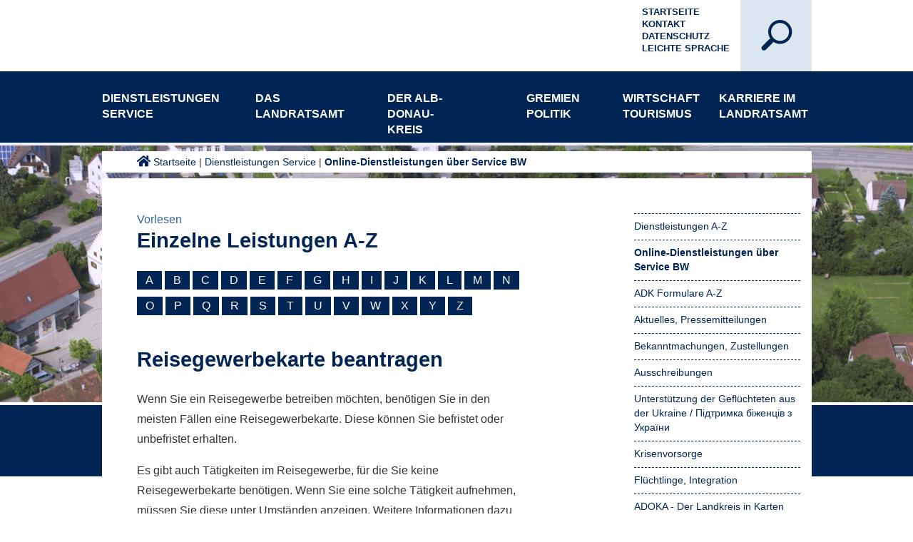

--- FILE ---
content_type: text/html;charset=UTF-8
request_url: https://www.alb-donau-kreis.de/,Lde/-/vb-sbw/reisegewerbekarte-beantragen/vbid520
body_size: 28948
content:
<!DOCTYPE HTML>
<html lang="de" dir="ltr">
<head>
<meta charset="UTF-8">
<meta name="viewport" content="width=device-width, initial-scale=1.0">
<meta name="generator" content="dvv-Mastertemplates 24.2.0.1-RELEASE">
<meta name="description" content="Wenn Sie ein Reisegewerbe betreiben möchten, benötigen Sie in den meisten Fällen eine Reisegewerbekarte. Diese können Sie befristet oder unbefristet erhalten.
Es gibt ...">
<meta name="og:title" content="Online-Dienstleistungen über Service BW">
<meta name="og:description" content="Wenn Sie ein Reisegewerbe betreiben möchten, benötigen Sie in den meisten Fällen eine Reisegewerbekarte. Diese können Sie befristet oder unbefristet erhalten.
Es gibt ...">
<meta name="og:type" content="website">
<meta name="og:locale" content="de">
<meta name="og:url" content="https://www.alb-donau-kreis.de/startseite/dienstleistungen+service/vb-sbw.html">
<meta name="robots" content="index, follow">
<meta name="google-site-verification" content="DjCMRLmEkj3pSTa6URtB6lXdWWEvWDdmFLHO6jWOtr8">
<title>Online-Dienstleistungen über Service BW | Landratsamt Alb-Donau-Kreis Reisegewerbekarte beantragen</title>
<link rel="shortcut icon" href="/site/LRA-ADK-Internet/resourceCached/10.5.1.1/img/favicon.ico">
<link href="/common/js/jQuery/jquery-ui-themes/1.13.2/smoothness/jquery-ui.min.css" rel="stylesheet" type="text/css">
<link href="/site/LRA-ADK-Internet/resourceCached/10.5.1.1/css/master.css" rel="stylesheet" type="text/css">
<link href="/site/LRA-ADK-Internet/resourceCached/10.5.1.1/css/superfish.css" rel="stylesheet" type="text/css">
<link href="/site/LRA-ADK-Internet/resourceCached/10.5.1.1/css/expSearch.css" rel="stylesheet" type="text/css">
<link href="/site/LRA-ADK-Internet/resourceCached/10.5.1.1/css/style.css" rel="stylesheet" type="text/css">
<link href="/site/LRA-ADK-Internet/resourceCached/10.5.1.1/css/custom.css" rel="stylesheet" type="text/css">
<link href="/site/LRA-ADK-Internet/resourceCached/10.5.1.1/css/fontawesome.min.css" rel="stylesheet" type="text/css">
<link href="/site/LRA-ADK-Internet/resourceCached/10.5.1.1/css/jquery.mmenu.all.css" rel="stylesheet" type="text/css">
<link href="/site/LRA-ADK-Internet/resourceCached/10.5.1.1/css/extensions/jquery.mmenu.themes.css" rel="stylesheet" type="text/css">
<link href="/site/LRA-ADK-Internet/resourceCached/10.5.1.1/css/extensions/jquery.mmenu.searchfield.css" rel="stylesheet" type="text/css">
<link href="/site/LRA-ADK-Internet/resourceCached/10.5.1.1/css/addons/jquery.mmenu.navbars.css" rel="stylesheet" type="text/css">
<link href="/site/LRA-ADK-Internet/resourceTemplate/-/4427152/10.5.1.1/resource.dynamic.css" rel="stylesheet" type="text/css">
<link href="/site/LRA-ADK-Internet/resourceCached/10.5.1.1/css/owl.carousel.css" rel="stylesheet" type="text/css">
<link href="/site/LRA-ADK-Internet/resourceCached/10.5.1.1/css/owl.theme.default.min.css" rel="stylesheet" type="text/css">
<link href="/site/LRA-ADK-Internet/resourceCached/10.5.1.1/css/mmenu/dist/core/oncanvas/mmenu.oncanvas.css" rel="stylesheet" type="text/css">
<link href="/site/LRA-ADK-Internet/resourceCached/10.5.1.1/css/mmenu/dist/core/offcanvas/mmenu.offcanvas.css" rel="stylesheet" type="text/css">
<script src="//f1-eu.readspeaker.com/script/10682/webReader/webReader.js?pids=wr" type="text/javascript"></script>
<script defer src="https://cookieconsent.komm.one/ccm19os/os19ccm/public/index.php/app.js?apiKey=0deac71666adece87eff448d28ecd891cdffe19cc47353b7&amp;domain=a443d94" referrerpolicy="origin"></script>
<script src="/common/js/jQuery/3.6.4/jquery.min.js"></script>
<script src="/site/LRA-ADK-Internet/resourceCached/10.5.1.1/mergedScript_de.js"></script>
<script src="/site/LRA-ADK-Internet/resourceCached/10.5.1.1/js/adk-custom.js"></script>
<script src="/site/LRA-ADK-Internet/resourceCached/10.5.1.1/js/vendors/jquery.jConveyorTicker.js"></script>
<script src="/site/LRA-ADK-Internet/resourceCached/10.5.1.1/js/owl.carousel.min.js"></script>
<script src="/site/LRA-ADK-Internet/resourceCached/10.5.1.1/js/owl.navigation.js"></script>
<script src="/site/LRA-ADK-Internet/resourceCached/10.5.1.1/js/modernizr.js"></script>
<script src="/site/LRA-ADK-Internet/resourceCached/10.5.1.1/js/main.js"></script>
<script src="/site/LRA-ADK-Internet/resourceCached/10.5.1.1/js/superfish.js"></script>
<script src="/site/LRA-ADK-Internet/resourceCached/10.5.1.1/css/mmenu/dist/mmenu.js"></script>
<script>
jQuery.noConflict();
jQuery(document).ready(function() {
 	// Superfish Pfeile Submenü
	jQuery('ul.sf-menu').superfish({
		delay:       1000,                            // one second delay on mouseout
		animation:   {opacity:'show',height:'show'},  // fade-in and slide-down animation
		animationOut:   {opacity:'hide',height:'hide'},  // fade-in and slide-down animation
		speed:       'normal',                          // faster animation speed
		speedOut:    'normal',                          // faster animation speed
		autoArrows:  true                            // disable generation of arrow mark-up
	});
  });
</script>
<link href="/site/LRA-ADK-Internet/resourceCached/10.5.1.1/service-bw/css/sbw.css" rel="stylesheet" type="text/css">
<link href="/site/LRA-ADK-Internet/resourceCached/10.5.1.1/css/vendors/jquery.jConveyorTicker.css" rel="stylesheet" type="text/css">
<link href="/site/LRA-ADK-Internet/resourceCached/10.5.1.1/css/ticker.css" rel="stylesheet" type="text/css">
</head>
<body id="node4427149" class="knot_4427134 service-bw-Verfahren verfahren-detail body_node">
<a href="#0" class="cd-top">Top</a>
<div class="the-wrapper">
	<a id="hamburger" class="Fixed" href="#menu"><span><br>MEN&Uuml;</span></a>
	<div class="background-img">
		<div class="gradient"></div>
					<a id="anker13881268"></a><div class="composedcontent-preset_module block_13881268" id="cc_13881268"><a id="anker13881273"></a>
  <div class="composedcontent-preset_box boxborder block_13881273" id="cc_13881273">
    <div id="boxid13881276" class="boxChild"><figure class="basecontent-image image" id="anker13881276"><div class='image-inner' id='img_13881276'><img alt="" src="/site/LRA-ADK-Internet/get/params_E-269185041/13881276/adk_luftaufnahmen_oberstadion_web.jpg"></div></figure></div>
  </div>
</div>
			</div>
	<header id="header">
		<!-- top-custom.vm start-->
		<div class="toprow-1">
			<div class="ym-wrapper">
				<div class="logo">
					<a href="/startseite.html"><img src="/site/LRA-ADK-Internet/resourceCached/10.5.1.1/img/logo.svg" alt="Logo Landratsamt Alb-Donau-Kreis" title="Zur Startseite"></a>
				</div>
				<div class="search">
					<div id="searchbutton">
												<div id="sb-search" class="sb-search">
																					<form action="/site/LRA-ADK-Internet/search/2864959/index.html" class="quicksearch noprint" method="GET">
								<input type="hidden" name="viewSecurityToken" value="$securityToken">
								<input type="hidden" name="quicksearch" value="true">
								<input id="qs_query" class="sb-search-input" onFocus="if(this.value == this.defaultValue){this.value = '';}" type="text" value="" name="query" tabindex="-1">
								<input class="sb-search-submit" type="submit" value="">
								<span class="sb-icon-search"></span>
							</form>
						</div>
											</div>
				</div>
				<div class="hilfsnavi">
					<ul>
						<li><a href="/startseite.html" title="Zur Startseite des Alb-Donau-Kreises">Startseite</a></li>
						<li><a href="/startseite/kontakt.html" title="Zum Kontaktformular">Kontakt</a></li>
						<li><a href="/startseite/datenschutz.html" title="Datenschutzerklärung">Datenschutz</a></li>
						<li><a href="/startseite/leichte+sprache.html" title="Informationen in Leichter Sprache">Leichte Sprache</a></li>
						<li>
							<div class="language"><a aria-current="page" class="current" href="/startseite/dienstleistungen+service/vb-sbw.html"><img alt="Deutsch" class="lang" src="/site/LRA-ADK-Internet/resourceCached/10.5.1.1/img/flaggen/de.png"></a></div>
						</li>
					</ul>
				</div>
			</div>
		</div>
		<div class="toprow-2">
			<div class="ym-wrapper">
				<div class="home-icon">
					<a href="/startseite.html" title="Zur Startseite">&nbsp;</a>
				</div>
				<nav id="nav">
					<a id="navigation"></a>
					<div id="my-menu">
						<ul class="sf-menu nav_2864959 ebene1" style="display: none;">
 <li class="nav_4427134 ebene1 hasChild currentParent child_1"><a href="/startseite/dienstleistungen+service.html">Dienstleistungen Service</a>
  <ul class="nav_4427134 ebene2">
   <li class="nav_2917324 ebene2 hasChild child_1"><a href="/startseite/dienstleistungen+service/Dienstleistungen+A-Z.html">Dienstleistungen A-Z</a>
    <ul class="nav_2917324 ebene3">
     <li class="nav_2917638 ebene3 hasChild child_1"><a href="/startseite/dienstleistungen+service/arbeit+_soziale+hilfen_.html">Arbeit (soziale Hilfen)</a>
      <ul class="nav_2917638 ebene4">
       <li class="nav_2917656 ebene4 child_1"><a href="/startseite/dienstleistungen+service/europaeischer+sozialfonds_+regionale+arbeitsmarktstrategie.html">Europäischer Sozialfonds: Regionale Arbeitsmarktstrategie</a></li>
       <li class="nav_22604888 ebene4 child_2"><a href="/startseite/dienstleistungen+service/europaeischer+sozialfonds+plus+-+soziale+innovation.html">Europäischer Sozialfonds Plus - Soziale Innovation</a></li>
      </ul></li>
     <li class="nav_2917687 ebene3 hasChild child_2"><a href="/startseite/dienstleistungen+service/Auslaenderrecht.html">Ausländerrecht<span class="subtitle">Ausländerrecht, Ausländerbehörde, Zuständigkeit</span></a>
      <ul class="nav_2917687 ebene4">
       <li class="nav_21645953 ebene4 child_3"><a href="/startseite/dienstleistungen+service/online-formulare+auslaenderrecht.html">Online-Formulare Ausländerrecht</a></li>
      </ul></li>
     <li class="nav_2917782 ebene3 child_3"><a href="/startseite/dienstleistungen+service/bauen.html">Bauen</a></li>
     <li class="nav_14138462 ebene3 hasChild child_4"><a href="/startseite/dienstleistungen+service/behinderung.html">Behinderung</a>
      <ul class="nav_14138462 ebene4">
       <li class="nav_21650499 ebene4 child_2"><a href="/startseite/dienstleistungen+service/anerkennung+von+assistenzhunden.html">Anerkennung von Assistenzhunden</a></li>
       <li class="nav_14138505 ebene4 child_2"><a href="/startseite/dienstleistungen+service/teilhabeplan.html">Teilhabeplan</a></li>
       <li class="nav_14138549 ebene4 child_3"><a href="/14138549.html">Ansprechpartner</a></li>
       <li class="nav_14138571 ebene4 child_4"><a href="/startseite/dienstleistungen+service/behindertenausweis.html">Behindertenausweis</a></li>
       <li class="nav_14139535 ebene4 child_5"><a href="/startseite/dienstleistungen+service/familienentlastende+dienste.html">Familienentlastende Dienste</a></li>
       <li class="nav_14139869 ebene4 child_6"><a href="/startseite/dienstleistungen+service/finanzielle+hilfen+fuer+menschen+mit+behinderung.html">Finanzielle Hilfen für Menschen mit Behinderung</a></li>
      </ul></li>
     <li class="nav_20736017 ebene3 child_5"><a href="/startseite/dienstleistungen+service/betreuungen.html">Betreuungen</a></li>
     <li class="nav_14140264 ebene3 hasChild child_6"><a href="/startseite/dienstleistungen+service/bildung+und+teilhabe.html">Bildung und Teilhabe</a>
      <ul class="nav_14140264 ebene4">
       <li class="nav_14140321 ebene4 child_7"><a href="/startseite/dienstleistungen+service/ausfluege_+mehrtaegige+klassenfahrten.html">Ausflüge, mehrtägige Klassenfahrten</a></li>
       <li class="nav_14140358 ebene4 child_2"><a href="/startseite/dienstleistungen+service/lernfoerderung.html">Lernförderung</a></li>
       <li class="nav_14140367 ebene4 child_3"><a href="/startseite/dienstleistungen+service/gemeinschaftliches+mittagessen.html">Gemeinschaftliches Mittagessen</a></li>
       <li class="nav_14140376 ebene4 child_4"><a href="/startseite/dienstleistungen+service/teilhabe+am+sozialen+und+kulturellen+leben.html">Teilhabe am sozialen und kulturellen Leben</a></li>
       <li class="nav_14140387 ebene4 child_5"><a href="/14140387.html">Schülerbeförderung</a></li>
       <li class="nav_14140396 ebene4 child_6"><a href="/startseite/dienstleistungen+service/persoenlicher+schulbedarf.html">Persönlicher Schulbedarf</a></li>
      </ul></li>
     <li class="nav_2917791 ebene3 hasChild child_7"><a href="/startseite/dienstleistungen+service/brand-+und+katastrophenschutz.html">Brand- und Katastrophenschutz</a>
      <ul class="nav_2917791 ebene4">
       <li class="nav_2917803 ebene4 child_7"><a href="/2917803.html">Ansprechpartner</a></li>
       <li class="nav_14128709 ebene4 child_2"><a href="/startseite/dienstleistungen+service/feuerwehrlehrgaenge+auf+kreisebene.html">Feuerwehrlehrgänge auf Kreisebene</a></li>
       <li class="nav_14128747 ebene4 hasChild child_3"><a href="/startseite/dienstleistungen+service/formulare+brand-+und+katastrophenschutz.html">Formulare Brand- und Katastrophenschutz</a>
        <ul class="nav_14128747 ebene5">
         <li class="nav_14128857 ebene5 child_1"><a href="/startseite/dienstleistungen+service/brandschutzfrueherziehung.html">Brandschutzfrüherziehung</a></li>
         <li class="nav_14128883 ebene5 child_2"><a href="/startseite/dienstleistungen+service/fuehrungsgruppen.html">Führungsgruppen</a></li>
        </ul></li>
       <li class="nav_14128965 ebene4 child_4"><a href="/startseite/dienstleistungen+service/hinweisblaetter+und+richtlinien.html">Hinweisblätter und Richtlinien</a></li>
       <li class="nav_14129005 ebene4 child_5"><a href="/14129005.html">Links</a></li>
       <li class="nav_16635755 ebene4 child_6"><a href="/startseite/dienstleistungen+service/einfuehrung+digitalfunk.html">Einführung Digitalfunk</a></li>
       <li class="nav_22580491 ebene4 child_7"><a href="/startseite/dienstleistungen+service/hochwasser-lage.html">Hochwasser-Lage</a></li>
      </ul></li>
     <li class="nav_2917900 ebene3 hasChild child_8"><a href="/startseite/dienstleistungen+service/bussgeld.html">Bußgeld</a>
      <ul class="nav_2917900 ebene4">
       <li class="nav_14129032 ebene4 child_8"><a href="/startseite/dienstleistungen+service/bankverbindung.html">Bankverbindung</a></li>
       <li class="nav_14129043 ebene4 child_2"><a href="/startseite/dienstleistungen+service/geschwindigkeitsmessungen.html">Geschwindigkeitsmessungen</a></li>
       <li class="nav_14129056 ebene4 child_3"><a href="/startseite/dienstleistungen+service/kfz-halterhaftung.html">Kfz-Halterhaftung</a></li>
       <li class="nav_14129065 ebene4 hasChild child_4"><a href="/startseite/dienstleistungen+service/verwarnung_+bussgeld.html">Verwarnung, Bußgeld</a>
        <ul class="nav_14129065 ebene5">
         <li class="nav_14129090 ebene5 child_3"><a href="/startseite/dienstleistungen+service/einspruch.html">Einspruch</a></li>
        </ul></li>
       <li class="nav_15832141 ebene4 child_5"><a href="/startseite/dienstleistungen+service/wer+macht+was.html">Wer macht was</a></li>
      </ul></li>
     <li class="nav_2917738 ebene3 child_9"><a href="/startseite/dienstleistungen+service/einbuergerung.html">Einbürgerung</a></li>
     <li class="nav_20705294 ebene3 child_10"><a href="/startseite/dienstleistungen+service/erneuerbare+energien.html">Erneuerbare Energien</a></li>
     <li class="nav_14140472 ebene3 hasChild child_11"><a href="/startseite/dienstleistungen+service/familie.html">Familie</a>
      <ul class="nav_14140472 ebene4">
       <li class="nav_14140485 ebene4 child_6"><a href="/startseite/dienstleistungen+service/adoption.html">Adoption</a></li>
       <li class="nav_14140500 ebene4 child_2"><a href="/startseite/dienstleistungen+service/bescheinigung+ueber+das+alleinige+sorgerecht.html">Bescheinigung über das alleinige Sorgerecht</a></li>
       <li class="nav_14140513 ebene4 child_3"><a href="/startseite/dienstleistungen+service/betreuungen+fuer+erwachsene.html">Betreuungen für Erwachsene</a></li>
       <li class="nav_14140532 ebene4 child_4"><a href="/startseite/dienstleistungen+service/beurkundungen+von+vaterschaft_+unterhalt+und+sorgerecht.html">Beurkundungen von Vaterschaft, Unterhalt und Sorgerecht</a></li>
       <li class="nav_14140549 ebene4 child_5"><a href="/startseite/dienstleistungen+service/hilfen+bei+trennung+und+scheidung+_familiengerichtshilfe_.html">Hilfen bei Trennung und Scheidung (Familiengerichtshilfe)</a></li>
       <li class="nav_14140562 ebene4 child_6"><a href="/startseite/dienstleistungen+service/hilfen+zur+erziehung.html">Hilfen zur Erziehung</a></li>
       <li class="nav_14140590 ebene4 hasChild child_7"><a href="/startseite/dienstleistungen+service/fruehehilfen.html">Frühe Hilfen für Eltern mit Babys und Kleinkindern</a>
        <ul class="nav_14140590 ebene5">
         <li class="nav_15347991 ebene5 child_2"><a href="/startseite/dienstleistungen+service/ki_wi+_kinder+willkommen_.html">Ki.Wi (Kinder Willkommen)</a></li>
         <li class="nav_15348006 ebene5 child_2"><a href="/startseite/dienstleistungen+service/familienbesuche+im+alb-donau-kreis+fuer+alle+eltern+nach+der+geburt+des+kindes.html">Familienbesuche im Alb-Donau-Kreis für alle Eltern nach der Geburt des Kindes</a></li>
         <li class="nav_15348020 ebene5 child_3"><a href="/startseite/dienstleistungen+service/ehrenamtliche+familienunterstuetzung.html">Ehrenamtliche Familienunterstützung</a></li>
         <li class="nav_15348038 ebene5 child_4"><a href="/startseite/dienstleistungen+service/familienhebammen.html">Familienhebammen</a></li>
         <li class="nav_15348052 ebene5 child_5"><a href="/startseite/dienstleistungen+service/netzwerkkoordination.html">Netzwerkkoordination</a></li>
        </ul></li>
       <li class="nav_14140608 ebene4 child_8"><a href="/startseite/dienstleistungen+service/kinder+und+jugendliche+in+not.html">Kinder und Jugendliche in Not</a></li>
       <li class="nav_14140622 ebene4 child_9"><a href="/startseite/dienstleistungen+service/pflegekinder.html">Pflegekinderdienst</a></li>
       <li class="nav_14140659 ebene4 child_10"><a href="/startseite/dienstleistungen+service/tagespflege+fuer+kinder.html">Tagespflege für Kinder</a></li>
       <li class="nav_14140687 ebene4 child_11"><a href="/startseite/dienstleistungen+service/unterhalt+fuer+kinder.html">Unterhalt für Kinder</a></li>
       <li class="nav_14140708 ebene4 child_12"><a href="/14140708.html">Unterhaltssicherung</a></li>
       <li class="nav_14140717 ebene4 child_13"><a href="/startseite/dienstleistungen+service/vaterschaftsfeststellung.html">Vaterschaftsfeststellung</a></li>
       <li class="nav_14139949 ebene4 child_14"><a href="/startseite/dienstleistungen+service/kostenbeitraege+fuer+kindergartenbesuche+und+tagespflege.html">Kostenbeiträge für Kindergartenbesuche und Tagespflege</a></li>
       <li class="nav_13956492 ebene4 child_15"><a href="/startseite/dienstleistungen+service/landesprogramm+staerke.html">Landesprogramm STÄRKE</a></li>
      </ul></li>
     <li class="nav_2918610 ebene3 hasChild child_12"><a href="/startseite/dienstleistungen+service/flurneuordnung.html">Flurneuordnung </a>
      <ul class="nav_2918610 ebene4">
       <li class="nav_18742255 ebene4 hasChild child_16"><a href="/startseite/dienstleistungen+service/ausbildung+und+beruf.html">Ausbildung und Beruf</a>
        <ul class="nav_18742255 ebene5">
         <li class="nav_18742433 ebene5 child_6"><a href="/startseite/dienstleistungen+service/bachelor+-+ingeneur_in.html">Bachelor - Ingeneur*in</a></li>
        </ul></li>
       <li class="nav_20009417 ebene4 child_2"><a href="/startseite/dienstleistungen+service/tueren+auf+mit+der+maus.html">Türen auf mit der Maus</a></li>
      </ul></li>
     <li class="nav_14141671 ebene3 hasChild child_13"><a href="/startseite/dienstleistungen+service/forst.html">Forst</a>
      <ul class="nav_14141671 ebene4">
       <li class="nav_13955298 ebene4 child_3"><a href="/startseite/dienstleistungen+service/brennholz.html">Brennholz</a></li>
       <li class="nav_14141717 ebene4 child_2"><a href="/startseite/dienstleistungen+service/fortbildungen.html">Fortbildungen</a></li>
       <li class="nav_14141797 ebene4 child_3"><a href="/startseite/dienstleistungen+service/interessante+links.html">Interessante Links</a></li>
       <li class="nav_14141982 ebene4 child_4"><a href="/startseite/dienstleistungen+service/wald+und+forstwirtschaft+im+alb-donau-kreis.html">Wald und Forstwirtschaft im Alb-Donau-Kreis</a></li>
       <li class="nav_14142125 ebene4 child_5"><a href="/startseite/dienstleistungen+service/den+wald+erleben+-+das+aktuelle+programm.html">Den Wald erleben - Das aktuelle Programm</a></li>
       <li class="nav_22001899 ebene4 child_6"><a href="/startseite/dienstleistungen+service/wildtiere.html">Wildtiere</a></li>
       <li class="nav_23133031 ebene4 child_7"><a href="/startseite/dienstleistungen+service/veranstaltungen+im+wald.html">Veranstaltungen im Wald</a></li>
      </ul></li>
     <li class="nav_14142189 ebene3 hasChild child_14"><a href="/startseite/dienstleistungen+service/fuehrerscheine.html">Führerscheine</a>
      <ul class="nav_14142189 ebene4">
       <li class="nav_14142315 ebene4 child_8"><a href="/startseite/dienstleistungen+service/fuehrerschein+ab+17.html">Führerschein ab 17</a></li>
       <li class="nav_14142379 ebene4 child_2"><a href="/startseite/dienstleistungen+service/gelbe+karte+-+bevor+es+zu+weit+geht.html">Gelbe Karte - bevor es zu weit geht</a></li>
      </ul></li>
     <li class="nav_19292741 ebene3 child_15"><a href="/startseite/dienstleistungen+service/gebuehrenuebersicht.html">Gebührenübersicht</a></li>
     <li class="nav_14142407 ebene3 hasChild child_16"><a href="/startseite/dienstleistungen+service/gesundheit.html">Gesundheit</a>
      <ul class="nav_14142407 ebene4">
       <li class="nav_14142525 ebene4 child_3"><a href="/startseite/dienstleistungen+service/baden.html">Baden</a></li>
       <li class="nav_18667996 ebene4 child_2"><a href="/startseite/dienstleistungen+service/belehrungen+nach+dem+infektionsschutzgesetz.html">Belehrungen nach dem Infektionsschutzgesetz</a></li>
       <li class="nav_14142614 ebene4 child_3"><a href="/startseite/dienstleistungen+service/einschulungsuntersuchung.html">Einschulungsuntersuchung</a></li>
       <li class="nav_14142650 ebene4 child_4"><a href="/startseite/dienstleistungen+service/heimaufsicht.html">Heimaufsicht</a></li>
       <li class="nav_14142665 ebene4 hasChild child_5"><a href="/startseite/dienstleistungen+service/impfberatung.html">Impfberatung</a>
        <ul class="nav_14142665 ebene5">
         <li class="nav_14142712 ebene5 child_2"><a href="/startseite/dienstleistungen+service/impfkalender.html">Impfkalender</a></li>
        </ul></li>
       <li class="nav_16397227 ebene4 child_6"><a href="/startseite/dienstleistungen+service/jugendzahnpflege.html">Jugendzahnpflege</a></li>
       <li class="nav_23149213 ebene4 child_7"><a href="/startseite/dienstleistungen+service/klima+und+gesundheit.html">Klima und Gesundheit</a></li>
       <li class="nav_14142978 ebene4 child_8"><a href="/14142978.html">Links</a></li>
       <li class="nav_19233886 ebene4 child_9"><a href="/startseite/dienstleistungen+service/meldepflichtige+krankheiten.html">Meldepflichtige Krankheiten</a></li>
       <li class="nav_14142834 ebene4 child_10"><a href="/startseite/dienstleistungen+service/noroviren.html">Noroviren</a></li>
       <li class="nav_14142850 ebene4 child_11"><a href="/startseite/dienstleistungen+service/trinkwasser.html">Trinkwasser</a></li>
       <li class="nav_14142930 ebene4 child_12"><a href="/startseite/dienstleistungen+service/umweltmedizinische+beratung.html">Umweltmedizinische Beratung</a></li>
       <li class="nav_18668011 ebene4 child_13"><a href="/startseite/dienstleistungen+service/sprechstunde+fuer+sexuell+uebertragbare+krankheiten.html">Sprechstunde für sexuell übertragbare Krankheiten</a></li>
       <li class="nav_16067653 ebene4 child_14"><a href="/startseite/dienstleistungen+service/tuberkulose.html">Tuberkulose</a></li>
       <li class="nav_17907661 ebene4 hasChild child_15"><a href="/startseite/dienstleistungen+service/corona.html">Corona </a>
        <ul class="nav_17907661 ebene5">
         <li class="nav_17907670 ebene5 child_2"><a href="/startseite/dienstleistungen+service/massnahmen.html">Aktuelle Zahlen und Maßnahmen</a></li>
         <li class="nav_17907679 ebene5 hasChild child_2"><a href="/startseite/dienstleistungen+service/empfehlungen.html">Was muss ich tun, wenn...?</a>
          <ul class="nav_17907679 ebene6">
           <li class="nav_17940416 ebene6 child_1"><a href="/startseite/dienstleistungen+service/was+tun_+wenn+ich+symptome+habe_.html">Was tun, wenn ich Symptome habe?</a></li>
           <li class="nav_17940432 ebene6 child_2"><a href="/startseite/dienstleistungen+service/ich+wurde+positiv+auf+das+coronavirus+getestet.html">Ich wurde positiv auf das Coronavirus getestet</a></li>
           <li class="nav_17940441 ebene6 child_3"><a href="/startseite/dienstleistungen+service/ich+hatte+kontakt+zu+einer+positiv+getesteten+person.html">Ich hatte Kontakt zu einer positiv getesteten Person</a></li>
          </ul></li>
         <li class="nav_18630793 ebene5 hasChild child_3"><a href="/startseite/dienstleistungen+service/haeufige+fragen+zu+aktuellen+themen.html">Häufige Fragen zu aktuellen Themen</a>
          <ul class="nav_18630793 ebene6">
           <li class="nav_18630897 ebene6 child_4"><a href="/startseite/dienstleistungen+service/ueberblick+ueber+die+quarantaene-regeln.html">Überblick über die Quarantäne-Regeln</a></li>
           <li class="nav_18460873 ebene6 child_2"><a href="/startseite/dienstleistungen+service/nachweise+fuer+geimpfte+und+genesene.html">Nachweise für Geimpfte und Genesene</a></li>
           <li class="nav_17907733 ebene6 child_3"><a href="/startseite/dienstleistungen+service/schulen-kitas.html">Schulen und Kitas</a></li>
           <li class="nav_17907742 ebene6 hasChild child_4"><a href="/startseite/dienstleistungen+service/unternehmen-angestellte.html">Unternehmen und Angestellte</a></li>
          </ul></li>
         <li class="nav_17907706 ebene5 hasChild child_4"><a href="/startseite/dienstleistungen+service/hotlines.html">Kontakt und Informationen</a>
          <ul class="nav_17907706 ebene6">
           <li class="nav_17940151 ebene6 child_5"><a href="/startseite/dienstleistungen+service/buergertelefon+des+landratsamtes.html">Bürgertelefon des Landratsamtes</a></li>
           <li class="nav_17940137 ebene6 child_2"><a href="/startseite/dienstleistungen+service/kontakt+zum+gesundheitsamt.html">Kontakt zum Gesundheitsamt</a></li>
           <li class="nav_18224215 ebene6 child_3"><a href="/startseite/dienstleistungen+service/einsenden+eines+positiven+antigenschnelltests.html">Einsenden eines positiven Antigenschnelltests</a></li>
           <li class="nav_18107805 ebene6 child_4"><a href="/startseite/dienstleistungen+service/anmeldung+von+religioesen+veranstaltungen.html">Anmeldung von religiösen Veranstaltungen</a></li>
           <li class="nav_17939905 ebene6 child_5"><a href="/startseite/dienstleistungen+service/erreichbarkeit+der+dienststellen+des+landratsamtes.html">Erreichbarkeit der Dienststellen des Landratsamtes</a></li>
           <li class="nav_17939954 ebene6 child_6"><a href="/startseite/dienstleistungen+service/weitere+informationen+und+hotlines.html">Weitere Informationen und Hotlines</a></li>
           <li class="nav_17939994 ebene6 child_7"><a href="/startseite/dienstleistungen+service/beratungsstellen+fuer+eltern_+kinder+und+jugendliche.html">Beratungsstellen für Eltern, Kinder und Jugendliche</a></li>
          </ul></li>
         <li class="nav_18267865 ebene5 child_5"><a href="/startseite/dienstleistungen+service/testen.html">Testen</a></li>
         <li class="nav_17907688 ebene5 hasChild child_6"><a href="/startseite/dienstleistungen+service/impfen.html">Impfen</a>
          <ul class="nav_17907688 ebene6">
           <li class="nav_17972529 ebene6 child_8"><a href="/startseite/dienstleistungen+service/informationen+zur+corona-schutzimpfung.html">Informationen zur Corona-Schutzimpfung</a></li>
           <li class="nav_17972269 ebene6 child_2"><a href="/startseite/dienstleistungen+service/termine.html">Termine</a></li>
           <li class="nav_18544797 ebene6 child_3"><a href="/startseite/dienstleistungen+service/informationen+zum+impfzertifikat+_+digitaler+impfpass.html">Informationen zum Impfzertifikat / digitaler Impfpass</a></li>
          </ul></li>
         <li class="nav_19382257 ebene5 child_7"><a href="/startseite/dienstleistungen+service/einrichtungsbezogene+impfpflicht.html">Einrichtungsbezogene Impfpflicht</a></li>
         <li class="nav_17907724 ebene5 child_8"><a href="/startseite/dienstleistungen+service/menschen-mit-behinderung.html">Menschen mit Behinderung</a></li>
         <li class="nav_17907751 ebene5 child_9"><a href="/startseite/dienstleistungen+service/andere-sprachen.html">Leichte Sprache und andere Sprachen / Other languages</a></li>
         <li class="nav_18494527 ebene5 child_10"><a href="/startseite/dienstleistungen+service/information+in+anderen+sprachen.html">Information in anderen Sprachen</a></li>
        </ul></li>
       <li class="nav_22884163 ebene4 child_16"><a href="/startseite/dienstleistungen+service/mpox.html">Mpox</a></li>
       <li class="nav_22961545 ebene4 child_17"><a href="/startseite/dienstleistungen+service/mitfuehren+von+betaeubungsmitteln.html">Mitführen von Betäubungsmitteln</a></li>
      </ul></li>
     <li class="nav_2918987 ebene3 child_17"><a href="/startseite/dienstleistungen+service/gewerbe-+und+gaststaettenrecht.html">Gewerbe- und Gaststättenrecht</a></li>
     <li class="nav_2919005 ebene3 child_18"><a href="/startseite/dienstleistungen+service/kfz-wunschkennzeichen.html">KFZ-Wunschkennzeichen</a></li>
     <li class="nav_2919014 ebene3 child_19"><a href="/startseite/dienstleistungen+service/kfz-zulassung.html">KFZ-Zulassung</a></li>
     <li class="nav_14140730 ebene3 hasChild child_20"><a href="/startseite/dienstleistungen+service/kinder+und+jugendliche.html">Kinder und Jugendliche</a>
      <ul class="nav_14140730 ebene4">
       <li class="nav_14141555 ebene4 child_18"><a href="/startseite/dienstleistungen+service/europaeische+freiwilligendienste.html">Europäische Freiwilligendienste</a></li>
       <li class="nav_14141582 ebene4 hasChild child_2"><a href="/startseite/dienstleistungen+service/kreisjugendreferat.html">Kreisjugendreferat</a>
        <ul class="nav_14141582 ebene5">
         <li class="nav_23166779 ebene5 child_11"><a href="/startseite/dienstleistungen+service/mitmachen+ehrensache.html">Mitmachen Ehrensache</a></li>
        </ul></li>
       <li class="nav_14141611 ebene4 child_3"><a href="/startseite/dienstleistungen+service/jugendgerichtshilfe.html">Jugendgerichtshilfe</a></li>
       <li class="nav_2917669 ebene4 child_4"><a href="/startseite/dienstleistungen+service/jugendsozialarbeit.html">Jugendsozialarbeit</a></li>
       <li class="nav_14140071 ebene4 hasChild child_5"><a href="/startseite/dienstleistungen+service/bafoeg+-+ausbildungsfoerderung+fuer+schueler.html">BAföG - Ausbildungsförderung für Schüler</a>
        <ul class="nav_14140071 ebene5">
         <li class="nav_14140085 ebene5 child_2"><a href="/startseite/dienstleistungen+service/ansprechpartner_innen+bafoeg.html">Ansprechpartner/innen BAföG</a></li>
         <li class="nav_14140118 ebene5 child_2"><a href="/startseite/dienstleistungen+service/antragstellung+mit+bafoeg-online.html">Antragstellung mit BAföG-Online</a></li>
         <li class="nav_14140179 ebene5 child_3"><a href="/startseite/dienstleistungen+service/antragsformulare+_antragstellung+ohne+bafoeg-online_.html">Antragsformulare (Antragstellung ohne BAföG-Online)</a></li>
        </ul></li>
       <li class="nav_22498399 ebene4 child_6"><a href="/startseite/dienstleistungen+service/verfahrenslotsin.html">Verfahrenslotsin</a></li>
      </ul></li>
     <li class="nav_2919359 ebene3 hasChild child_21"><a href="/startseite/dienstleistungen+service/landwirtschaft.html">Landwirtschaft</a>
      <ul class="nav_2919359 ebene4">
       <li class="nav_2919377 ebene4 child_7"><a href="/startseite/dienstleistungen+service/foerderung+von+projekten+in+der+landwirtschaft.html">Förderung von Projekten in der Landwirtschaft</a></li>
       <li class="nav_2919390 ebene4 hasChild child_2"><a href="/2919390.html">Formulare</a>
        <ul class="nav_2919390 ebene5">
         <li class="nav_14135742 ebene5 child_4"><a href="/startseite/dienstleistungen+service/wirtschaftsduenger.html">Wirtschaftsdünger</a></li>
        </ul></li>
       <li class="nav_14135761 ebene4 child_3"><a href="/startseite/dienstleistungen+service/gemeinsamer+antrag+2018.html">Gemeinsamer Antrag 2018</a></li>
       <li class="nav_16935698 ebene4 child_4"><a href="/startseite/dienstleistungen+service/ackerwildkrautmeisterschaften+2020.html">Ackerwildkrautmeisterschaften 2020</a></li>
       <li class="nav_17209453 ebene4 child_5"><a href="/startseite/dienstleistungen+service/versuchsfeld+eiselau.html">Versuchsfeld Eiselau</a></li>
       <li class="nav_20340102 ebene4 child_6"><a href="/startseite/dienstleistungen+service/aktuelle+informationen+zur+agrarreform+2023.html">Aktuelle Informationen zur Agrarreform 2023</a></li>
      </ul></li>
     <li class="nav_2919629 ebene3 child_22"><a href="/startseite/dienstleistungen+service/namensaenderungen.html">Namensänderungen</a></li>
     <li class="nav_2919638 ebene3 child_23"><a href="/startseite/dienstleistungen+service/naturschutz.html">Naturschutz</a></li>
     <li class="nav_14129847 ebene3 hasChild child_24"><a href="/startseite/dienstleistungen+service/oeffentlicher+personennahverkehr+_oepnv_.html">Öffentlicher Personennahverkehr (ÖPNV)</a>
      <ul class="nav_14129847 ebene4">
       <li class="nav_14129862 ebene4 child_7"><a href="/startseite/dienstleistungen+service/nahverkehrsplan.html">Nahverkehrsplan</a></li>
       <li class="nav_14520099 ebene4 child_2"><a href="/startseite/dienstleistungen+service/allgemeine+informationen+oepnv.html">Allgemeine Informationen ÖPNV</a></li>
       <li class="nav_14520113 ebene4 child_3"><a href="/startseite/dienstleistungen+service/fahrplan-+und+tarifauskunft.html">Fahrplan- und Tarifauskunft</a></li>
      </ul></li>
     <li class="nav_14129875 ebene3 child_25"><a href="/startseite/dienstleistungen+service/pflegestuetzpunkt.html">Pflegestützpunkt</a></li>
     <li class="nav_2919647 ebene3 hasChild child_26"><a href="/startseite/dienstleistungen+service/schuelerbefoerderung.html">Schülerbeförderung </a>
      <ul class="nav_2919647 ebene4">
       <li class="nav_14135382 ebene4 child_4"><a href="/startseite/dienstleistungen+service/allgemeine+informationen.html">Allgemeine Informationen</a></li>
       <li class="nav_14135395 ebene4 child_2"><a href="/startseite/dienstleistungen+service/befoerderung+mit+privat-pkw.html">Beförderung mit Privat-PKW</a></li>
       <li class="nav_14135409 ebene4 child_3"><a href="/startseite/dienstleistungen+service/befoerderung+zur+schmiechtalschule_schmiechtalkindergarten.html">Beförderung zur Schmiechtalschule/Schmiechtalkindergarten</a></li>
       <li class="nav_14135420 ebene4 child_4"><a href="/startseite/dienstleistungen+service/schuelerbefoerderung+bei+inklusiver+beschulung.html">Schülerbeförderung bei inklusiver Beschulung</a></li>
       <li class="nav_14135454 ebene4 child_5"><a href="/startseite/dienstleistungen+service/fahrkarten.html">Fahrkarten</a></li>
       <li class="nav_14520087 ebene4 child_6"><a href="/startseite/dienstleistungen+service/ansprechpartner.html">Ansprechpartner</a></li>
      </ul></li>
     <li class="nav_14135514 ebene3 child_27"><a href="/startseite/dienstleistungen+service/schuldnerberatung.html">Schuldnerberatung</a></li>
     <li class="nav_2919734 ebene3 hasChild child_28"><a href="/startseite/dienstleistungen+service/senioren.html">Senioren</a>
      <ul class="nav_2919734 ebene4">
       <li class="nav_2919758 ebene4 hasChild child_7"><a href="/startseite/dienstleistungen+service/altenhilfefachberatung.html">Altenhilfefachberatung</a>
        <ul class="nav_2919758 ebene5">
         <li class="nav_22965276 ebene5 child_2"><a href="/startseite/dienstleistungen+service/grips.html">GRIPS</a></li>
        </ul></li>
       <li class="nav_2919821 ebene4 child_2"><a href="/startseite/dienstleistungen+service/finanzielle+hilfe+bei+heimpflegebeduerftigkeit.html">Finanzielle Hilfe bei Heimpflegebedürftigkeit</a></li>
       <li class="nav_2919832 ebene4 child_3"><a href="/startseite/dienstleistungen+service/finanzielle+hilfe+bei+ambulanter+pflegebeduerftigkeit.html">Finanzielle Hilfe bei ambulanter Pflegebedürftigkeit</a></li>
       <li class="nav_2919844 ebene4 child_4"><a href="/startseite/dienstleistungen+service/grundsicherung+im+alter+und+bei+erwerbsminderung.html">Grundsicherung im Alter und bei Erwerbsminderung</a></li>
       <li class="nav_2919929 ebene4 child_5"><a href="/startseite/dienstleistungen+service/vorsorgevollmachten.html">Vorsorgevollmachten</a></li>
      </ul></li>
     <li class="nav_2919940 ebene3 child_29"><a href="/startseite/dienstleistungen+service/sicherheitstraining+fahranfaenger.html">Sicherheitstraining Fahranfänger</a></li>
     <li class="nav_14140026 ebene3 hasChild child_30"><a href="/startseite/dienstleistungen+service/soziale+hilfen.html">Soziale Hilfen</a>
      <ul class="nav_14140026 ebene4">
       <li class="nav_16144489 ebene4 child_6"><a href="/startseite/dienstleistungen+service/arbeitslosengeld+ii.html">Arbeitslosengeld II</a></li>
       <li class="nav_2917678 ebene4 hasChild child_2"><a href="/startseite/dienstleistungen+service/_aufstiegs+-+bafoeg_+aufstiegsfortbildungsfoerderung.html">"Aufstiegs - BAföG" Aufstiegsfortbildungsförderung</a>
        <ul class="nav_2917678 ebene5">
         <li class="nav_14128390 ebene5 child_2"><a href="/startseite/dienstleistungen+service/ansprechpartnerinnen.html">Ansprechpartnerinnen</a></li>
         <li class="nav_14128402 ebene5 child_2"><a href="/startseite/dienstleistungen+service/antragsformulare.html">Antragsformulare</a></li>
        </ul></li>
       <li class="nav_14140227 ebene4 child_3"><a href="/startseite/dienstleistungen+service/betreuung+von+jungen+spaetaussiedlern.html">Betreuung von jungen Spätaussiedlern</a></li>
       <li class="nav_14139493 ebene4 child_4"><a href="/startseite/dienstleistungen+service/entschaedigung+fuer+impfschaeden.html">Entschädigung für Impfschäden</a></li>
       <li class="nav_14139892 ebene4 child_5"><a href="/startseite/dienstleistungen+service/haeftlingshilfe.html">Häftlingshilfe</a></li>
       <li class="nav_2919856 ebene4 child_6"><a href="/startseite/dienstleistungen+service/kriegsopferversorgung.html">Kriegsopferversorgung</a></li>
       <li class="nav_14140245 ebene4 child_7"><a href="/startseite/dienstleistungen+service/lastenausgleich+_ausgleichsamt_.html">Lastenausgleich (Ausgleichsamt)</a></li>
       <li class="nav_2919865 ebene4 child_8"><a href="/startseite/dienstleistungen+service/opferentschaedigung.html">Opferentschädigung</a></li>
       <li class="nav_14140405 ebene4 child_9"><a href="/startseite/dienstleistungen+service/_opferpension_+und+kapitalentschaedigung+nach+dem+strafrechtlichen+rehabilitierungsgesetz+_strrehag_.html">"Opferpension" und Kapitalentschädigung nach dem Strafrechtlichen Rehabilitierungsgesetz (StrRehaG)</a></li>
       <li class="nav_14140417 ebene4 child_10"><a href="/startseite/dienstleistungen+service/unterhaltssicherung.html">Unterhaltssicherung</a></li>
       <li class="nav_14140426 ebene4 child_11"><a href="/startseite/dienstleistungen+service/unterhaltsvorschuss.html">Unterhaltsvorschuss</a></li>
       <li class="nav_14139989 ebene4 child_12"><a href="/startseite/dienstleistungen+service/soldatenversorgung.html">Soldatenversorgung</a></li>
       <li class="nav_14140444 ebene4 child_13"><a href="/startseite/dienstleistungen+service/wohngeld+fuer+mieter+und+eigentuemer.html">Wohngeld für Mieter und Eigentümer</a></li>
       <li class="nav_14140008 ebene4 child_14"><a href="/startseite/dienstleistungen+service/zivildienstentschaedigung.html">Zivildienstentschädigung</a></li>
       <li class="nav_2919808 ebene4 child_15"><a href="/startseite/dienstleistungen+service/landesblindenhilfe.html">Landesblindenhilfe</a></li>
      </ul></li>
     <li class="nav_2919952 ebene3 hasChild child_31"><a href="/startseite/dienstleistungen+service/strassen.html">Straßen</a>
      <ul class="nav_2919952 ebene4">
       <li class="nav_15428153 ebene4 child_16"><a href="/startseite/dienstleistungen+service/laufende+baumassnahmen.html">Laufende Baumaßnahmen</a></li>
       <li class="nav_14137854 ebene4 child_2"><a href="/14137854.html">Allgemeine Informationen</a></li>
       <li class="nav_14137111 ebene4 child_3"><a href="/startseite/dienstleistungen+service/planung+und+entwurf+von+kreisstrassen.html">Planung und Entwurf von Kreisstraßen</a></li>
       <li class="nav_17829440 ebene4 child_4"><a href="/startseite/dienstleistungen+service/bauausfuehrung.html">Bauausführung</a></li>
       <li class="nav_14137204 ebene4 hasChild child_5"><a href="/startseite/dienstleistungen+service/strassenbetrieb+und+verkehr.html">Straßenbetrieb und Verkehr</a>
        <ul class="nav_14137204 ebene5">
         <li class="nav_14137593 ebene5 child_3"><a href="/startseite/dienstleistungen+service/zentralwerkstatt.html">Zentralwerkstatt</a></li>
        </ul></li>
       <li class="nav_14137821 ebene4 child_6"><a href="/startseite/dienstleistungen+service/anbau-+und+leitungsrecht.html">Anbau- und Leitungsrecht</a></li>
       <li class="nav_17829453 ebene4 child_7"><a href="/startseite/dienstleistungen+service/haushalt+und+rechnungswesen.html">Haushalt und Rechnungswesen</a></li>
      </ul></li>
     <li class="nav_2920024 ebene3 child_32"><a href="/startseite/dienstleistungen+service/suchthilfe+und+suchtpraevention.html">Suchthilfe und Suchtprävention</a></li>
     <li class="nav_2920035 ebene3 hasChild child_33"><a href="/startseite/dienstleistungen+service/umweltschutz_+arbeitsschutz.html">Umweltschutz, Arbeitsschutz</a>
      <ul class="nav_2920035 ebene4">
       <li class="nav_19504027 ebene4 child_8"><a href="/startseite/dienstleistungen+service/endlagersuche+fuer+hochradioaktive+abfaelle.html">Endlagersuche für hochradioaktive Abfälle </a></li>
      </ul></li>
     <li class="nav_2920046 ebene3 hasChild child_34"><a href="/startseite/dienstleistungen+service/verbraucherschutz.html">Verbraucherschutz</a>
      <ul class="nav_2920046 ebene4">
       <li class="nav_14135837 ebene4 child_2"><a href="/startseite/dienstleistungen+service/ueberblick.html">Überblick</a></li>
       <li class="nav_14135852 ebene4 child_2"><a href="/startseite/dienstleistungen+service/fleischbeschau.html">Fleischbeschau</a></li>
       <li class="nav_14135898 ebene4 child_3"><a href="/startseite/dienstleistungen+service/fleischhygiene.html">Fleischhygiene</a></li>
       <li class="nav_14135936 ebene4 child_4"><a href="/startseite/dienstleistungen+service/lebensmittelueberwachung.html">Lebensmittelüberwachung</a></li>
       <li class="nav_14135962 ebene4 child_5"><a href="/startseite/dienstleistungen+service/warnhinweise.html">Warnhinweise</a></li>
      </ul></li>
     <li class="nav_2920142 ebene3 hasChild child_35"><a href="/startseite/dienstleistungen+service/verkehrsrechtliche+genehmigungen.html">Verkehrsrechtliche Genehmigungen</a>
      <ul class="nav_2920142 ebene4">
       <li class="nav_14135978 ebene4 child_6"><a href="/startseite/dienstleistungen+service/wer+macht+was_.html">Wer macht was?</a></li>
       <li class="nav_14136028 ebene4 child_2"><a href="/startseite/dienstleistungen+service/grossraum-+und+schwertransporte.html">Großraum- und Schwertransporte</a></li>
       <li class="nav_14136047 ebene4 child_3"><a href="/startseite/dienstleistungen+service/online-antrag+fuer+verkehrsrechtliche+anordnungen+zur+einrichtung+von+baustellen.html">Online-Antrag für verkehrsrechtliche Anordnungen zur Einrichtung von Baustellen</a></li>
       <li class="nav_14136070 ebene4 child_4"><a href="/startseite/dienstleistungen+service/parkausweis+fuer+schwerbehinderte.html">Parkausweis für Schwerbehinderte</a></li>
       <li class="nav_14137045 ebene4 child_5"><a href="/startseite/dienstleistungen+service/veranstaltungen+im+oeffentlichen+verkehrsraum.html">Veranstaltungen im öffentlichen Verkehrsraum</a></li>
       <li class="nav_14137079 ebene4 child_6"><a href="/startseite/dienstleistungen+service/verkehrslenkung+und+-sicherung.html">Verkehrslenkung und -sicherung</a></li>
       <li class="nav_16352585 ebene4 child_7"><a href="/startseite/dienstleistungen+service/personenbefoerderung+und+gueterkraftverkehr.html">Personenbeförderung und Güterkraftverkehr</a></li>
       <li class="nav_19285386 ebene4 child_8"><a href="/startseite/dienstleistungen+service/ausnahmegenehmigung+nach+_+70+stvzo+fuer+forst-+und+landwirtschaftliche+fahrzeuge+sowie+sonder-kfz+_gabelstapler_.html">Ausnahmegenehmigung nach § 70 StVZO für forst- und landwirtschaftliche Fahrzeuge sowie Sonder-Kfz (Gabelstapler)</a></li>
       <li class="nav_20521293 ebene4 child_9"><a href="/startseite/dienstleistungen+service/krankentransport+nach+dem+rettungsdienstgesetz+_rdg_.html">Krankentransport nach dem Rettungsdienstgesetz (RDG)</a></li>
       <li class="nav_22433056 ebene4 child_10"><a href="/startseite/dienstleistungen+service/fahrwegbestimmung+zur+befoerderung+von+gefahrguetern.html">Fahrwegbestimmung zur Beförderung von Gefahrgütern</a></li>
       <li class="nav_22860587 ebene4 child_11"><a href="/startseite/dienstleistungen+service/arbeitsstellen+im+oeffentlichen+verkehrsraum.html">Arbeitsstellen im öffentlichen Verkehrsraum</a></li>
       <li class="nav_22861902 ebene4 child_12"><a href="/startseite/dienstleistungen+service/ausnahme+vom+sonn-+und+feiertagsfahrverbot+_+ferienreiseverordnung.html">Ausnahme vom Sonn- und Feiertagsfahrverbot / Ferienreiseverordnung</a></li>
      </ul></li>
     <li class="nav_14138114 ebene3 hasChild child_36"><a href="/startseite/dienstleistungen+service/vermessung.html">Vermessung</a>
      <ul class="nav_14138114 ebene4">
       <li class="nav_14138135 ebene4 child_13"><a href="/startseite/dienstleistungen+service/fachdienst+vermessung2.html">Fachdienst Vermessung2</a></li>
       <li class="nav_14138301 ebene4 child_2"><a href="/startseite/dienstleistungen+service/zustaendige+aussendienstteams.html">Zuständige Außendienstteams</a></li>
       <li class="nav_14138431 ebene4 child_3"><a href="/startseite/dienstleistungen+service/schlussvermessung.html">Schlussvermessung</a></li>
       <li class="nav_14138444 ebene4 child_4"><a href="/startseite/dienstleistungen+service/antragsformular.html">Antragsformular</a></li>
       <li class="nav_19492593 ebene4 child_5"><a href="/startseite/dienstleistungen+service/kontrollpunkt+fuer+navigationsgeraete.html">Kontrollpunkt für Navigationsgeräte</a></li>
      </ul></li>
     <li class="nav_2920325 ebene3 hasChild child_37"><a href="/startseite/dienstleistungen+service/veterinaerwesen.html">Veterinärwesen</a>
      <ul class="nav_2920325 ebene4">
       <li class="nav_14129425 ebene4 child_6"><a href="/startseite/dienstleistungen+service/blauzungenkrankheit.html">Blauzungenkrankheit</a></li>
       <li class="nav_14129513 ebene4 child_2"><a href="/startseite/dienstleistungen+service/fachdienst+im+ueberblick.html">Fachdienst im Überblick</a></li>
       <li class="nav_14129542 ebene4 child_3"><a href="/startseite/dienstleistungen+service/tierarzneimittel.html">Tierarzneimittel</a></li>
       <li class="nav_14129584 ebene4 child_4"><a href="/startseite/dienstleistungen+service/tierseuchen.html">Tierseuchen</a></li>
       <li class="nav_14129721 ebene4 child_5"><a href="/startseite/dienstleistungen+service/tierschutz.html">Tierschutz</a></li>
       <li class="nav_14129803 ebene4 child_6"><a href="/startseite/dienstleistungen+service/gefluegelpest+_vogelgrippe_.html">Geflügelpest (Vogelgrippe)</a></li>
       <li class="nav_17116147 ebene4 child_7"><a href="/startseite/dienstleistungen+service/afrikanische+schweinepest+_asp_.html">Afrikanische Schweinepest (ASP)</a></li>
      </ul></li>
     <li class="nav_14141913 ebene3 child_38"><a href="/startseite/dienstleistungen+service/waffen-+und+jagdrecht.html">Waffen- und Jagdrecht</a></li>
     <li class="nav_14129155 ebene3 child_39"><a href="/14129155.html">Wirtschaftsförderung</a></li>
     <li class="nav_2920415 ebene3 child_40 spaceAfter"><a href="/startseite/dienstleistungen+service/wohnraumfoerderung.html">Wohnraumförderung</a></li>
    </ul></li>
   <li class="nav_4427149 ebene2 current child_2"><a aria-current="page" class="active" href="/startseite/dienstleistungen+service/vb-sbw.html">Online-Dienstleistungen über Service BW</a></li>
   <li class="nav_11408301 ebene2 child_3"><a href="/startseite/dienstleistungen+service/adk+formulare+a-z.html">ADK Formulare A-Z</a></li>
   <li class="nav_4339888 ebene2 child_4 spaceBefore"><a href="/startseite/dienstleistungen+service/Aktuelles.html">Aktuelles, Pressemitteilungen</a></li>
   <li class="nav_13942685 ebene2 hasChild child_5"><a href="/startseite/dienstleistungen+service/bekanntmachungen_+zustellungen.html">Bekanntmachungen, Zustellungen</a>
    <ul class="nav_13942685 ebene3">
     <li class="nav_16205883 ebene3 child_41"><a href="/startseite/dienstleistungen+service/bekanntmachungen+oeffentlicher+nahverkehr.html">Bekanntmachungen öffentlicher Nahverkehr</a></li>
    </ul></li>
   <li class="nav_13942708 ebene2 hasChild child_6"><a href="/startseite/dienstleistungen+service/ausschreibungen.html">Ausschreibungen</a>
    <ul class="nav_13942708 ebene3">
     <li class="nav_15521255 ebene3 child_2"><a href="/startseite/dienstleistungen+service/ausschreibungen+oeffentlicher+nahverkehr.html">Ausschreibungen öffentlicher Nahverkehr</a></li>
     <li class="nav_18545718 ebene3 child_2"><a href="/startseite/dienstleistungen+service/freihaendige+vergaben.html">Freihändige Vergaben</a></li>
     <li class="nav_18545728 ebene3 child_3"><a href="/startseite/dienstleistungen+service/verhandlungsvergaben.html">Verhandlungsvergaben</a></li>
    </ul></li>
   <li class="nav_19397467 ebene2 hasChild child_7"><a href="/startseite/dienstleistungen+service/unterstuetzung+der+gefluechteten+aus+der+ukraine+_+_+_+_+_.html">Unterstützung der Geflüchteten aus der Ukraine / Підтримка біженців з України</a>
    <ul class="nav_19397467 ebene3">
     <li class="nav_19399988 ebene3 child_4"><a href="/startseite/dienstleistungen+service/registrierung+und+aufenthaltserlaubnis.html">Registrierung und Aufenthaltserlaubnis</a></li>
     <li class="nav_19400012 ebene3 child_2"><a href="/startseite/dienstleistungen+service/leistungen+zum+lebensunterhalt.html">Leistungen zum Lebensunterhalt</a></li>
     <li class="nav_19400112 ebene3 child_3"><a href="/startseite/dienstleistungen+service/wohnen.html">Wohnen</a></li>
     <li class="nav_19413574 ebene3 child_4"><a href="/startseite/dienstleistungen+service/hilfe+fuer+ukrainische+kinder+und+jugendliche.html">Hilfe für ukrainische Kinder und Jugendliche</a></li>
    </ul></li>
   <li class="nav_20192621 ebene2 hasChild child_8"><a href="/startseite/dienstleistungen+service/krisenvorsorge.html">Krisenvorsorge</a>
    <ul class="nav_20192621 ebene3">
     <li class="nav_20227526 ebene3 child_5"><a href="/startseite/dienstleistungen+service/gasmangellage.html">Gasmangellage</a></li>
     <li class="nav_20227607 ebene3 child_2"><a href="/startseite/dienstleistungen+service/blackout.html">Blackout</a></li>
     <li class="nav_20227985 ebene3 child_3"><a href="/startseite/dienstleistungen+service/persoenliche+notfallvorsorge.html">Persönliche Notfallvorsorge</a></li>
     <li class="nav_20228023 ebene3 child_4"><a href="/startseite/dienstleistungen+service/zustaendigkeiten+katastrophenschutz.html">Zuständigkeiten Katastrophenschutz</a></li>
    </ul></li>
   <li class="nav_15088557 ebene2 hasChild child_9"><a href="/startseite/dienstleistungen+service/fluechtlinge_integration.html">Flüchtlinge, Integration</a>
    <ul class="nav_15088557 ebene3">
     <li class="nav_20199716 ebene3 child_5"><a href="/startseite/dienstleistungen+service/dolmetscherpool.html">Dolmetscherpool</a></li>
     <li class="nav_22790986 ebene3 child_2"><a href="/startseite/dienstleistungen+service/eingeschraenkte+krankenhilfe.html">Eingeschränkte Krankenhilfe</a></li>
     <li class="nav_23550229 ebene3 child_3"><a href="/startseite/dienstleistungen+service/helferkreise.html">Helferkreise</a></li>
    </ul></li>
   <li class="nav_21788999 ebene2 child_10"><a href="/startseite/dienstleistungen+service/adoka+-+der+landkreis+in+karten.html">ADOKA - Der Landkreis in Karten</a></li>
  </ul></li>
 <li class="nav_2920424 ebene1 hasChild child_2"><a href="/startseite/Landratsamt.html">Das Landratsamt</a>
  <ul class="nav_2920424 ebene2">
   <li class="nav_13942945 ebene2 child_11"><a href="/startseite/Landratsamt/standorte+und+oeffnungszeiten.html">Standorte und Öffnungszeiten</a></li>
   <li class="nav_13943043 ebene2 hasChild child_2"><a href="/startseite/Landratsamt/aemter_+organisation.html">Ämter, Organisation</a>
    <ul class="nav_13943043 ebene3">
     <li class="nav_13943085 ebene3 child_4"><a href="/startseite/Landratsamt/landrat.html">Landrat</a></li>
     <li class="nav_13943152 ebene3 child_2"><a href="/startseite/Landratsamt/erste+landesbeamtin.html">Erste Landesbeamtin</a></li>
     <li class="nav_13943168 ebene3 child_3"><a href="/startseite/Landratsamt/persoenlicher+referent.html">Persönlicher Referent</a></li>
     <li class="nav_13943178 ebene3 child_4"><a href="/startseite/Landratsamt/oeffentlichkeitsarbeit.html">Öffentlichkeitsarbeit</a></li>
     <li class="nav_13943284 ebene3 child_5"><a href="/startseite/Landratsamt/gleichstellungsbeauftragte.html">Gleichstellungsbeauftragte</a></li>
     <li class="nav_13943245 ebene3 child_6"><a href="/startseite/Landratsamt/kommunal-+und+pruefungsdienst.html">Kommunal- und Prüfungsdienst</a></li>
     <li class="nav_13943313 ebene3 hasChild child_7"><a href="/startseite/Landratsamt/dezernat+1.html">Dezernat 1</a>
      <ul class="nav_13943313 ebene4">
       <li class="nav_13943331 ebene4 child_8"><a href="/startseite/Landratsamt/amt+fuer+personal+und+organisation.html">Amt für Personal und Organisation</a></li>
       <li class="nav_13943355 ebene4 child_2"><a href="/startseite/Landratsamt/amt+fuer+finanzen+und+liegenschaften.html">Amt für Finanzen und Liegenschaften</a></li>
       <li class="nav_18100216 ebene4 child_3"><a href="/startseite/Landratsamt/amt+fuer+bildung+und+nachhaltigkeit.html">Amt für Bildung und Nachhaltigkeit</a></li>
       <li class="nav_13943383 ebene4 child_4"><a href="/startseite/Landratsamt/amt+fuer+digitalisierung_+informationstechnik.html">Amt für Digitalisierung, Informationstechnik</a></li>
       <li class="nav_13943440 ebene4 hasChild child_5"><a href="/startseite/Landratsamt/strassenbauamt.html">Straßenbauamt</a>
        <ul class="nav_13943440 ebene5">
         <li class="nav_22633328 ebene5 child_2"><a href="/startseite/Landratsamt/team+planung+und+bau.html">Team Planung und Bau</a></li>
         <li class="nav_22633634 ebene5 child_2"><a href="/startseite/Landratsamt/team+betrieb+und+verkehr.html">Team Betrieb und Verkehr</a></li>
         <li class="nav_22633765 ebene5 child_3"><a href="/startseite/Landratsamt/team+haushalt+und+steuerung.html">Team Haushalt und Steuerung</a></li>
        </ul></li>
       <li class="nav_21726956 ebene4 child_6"><a href="/startseite/Landratsamt/amt+fuer+service-+und+veranstaltungsmanagement.html">Amt für Service- und Veranstaltungsmanagement</a></li>
       <li class="nav_13943451 ebene4 child_7"><a href="/startseite/Landratsamt/eigenbetrieb+abfallwirtschaft.html">Eigenbetrieb Abfallwirtschaft</a></li>
      </ul></li>
     <li class="nav_13943468 ebene3 hasChild child_8"><a href="/startseite/Landratsamt/dezernat+2.html">Dezernat 2</a>
      <ul class="nav_13943468 ebene4">
       <li class="nav_13943507 ebene4 hasChild child_8"><a href="/startseite/Landratsamt/amt+fuer+bauen_+brand-+und+katastrophenschutz.html">Amt für Bauen, Brand- und Katastrophenschutz</a>
        <ul class="nav_13943507 ebene5">
         <li class="nav_21061154 ebene5 child_4"><a href="/startseite/Landratsamt/sanierungspreis+2023.html">Sanierungspreis 2023</a></li>
        </ul></li>
       <li class="nav_13946136 ebene4 hasChild child_2"><a href="/startseite/Landratsamt/amt+fuer+kreisentwicklung.html">Amt für Kreisentwicklung</a>
        <ul class="nav_13946136 ebene5">
         <li class="nav_20311119 ebene5 child_2"><a href="/startseite/Landratsamt/forum+laendlicher+raum.html">Forum Ländlicher Raum</a></li>
         <li class="nav_23147520 ebene5 child_2"><a href="/startseite/Landratsamt/radverkehr.html">Radverkehr</a></li>
        </ul></li>
       <li class="nav_13946158 ebene4 child_3"><a href="/startseite/Landratsamt/landwirtschaftsamt.html">Landwirtschaftsamt</a></li>
       <li class="nav_13946176 ebene4 child_4"><a href="/startseite/Landratsamt/amt+fuer+forst+und+naturschutz.html">Amt für Forst und Naturschutz</a></li>
       <li class="nav_13948956 ebene4 child_5"><a href="/startseite/Landratsamt/vermessungsamt.html">Vermessungsamt</a></li>
       <li class="nav_13948974 ebene4 child_6"><a href="/startseite/Landratsamt/amt+fuer+flurneuordnung.html">Amt für Flurneuordnung</a></li>
      </ul></li>
     <li class="nav_13946207 ebene3 hasChild child_9"><a href="/startseite/Landratsamt/dezernat+3.html">Dezernat 3</a>
      <ul class="nav_13946207 ebene4">
       <li class="nav_13946220 ebene4 child_7"><a href="/startseite/Landratsamt/amt+fuer+oeffentliche+sicherheit+und+ordnung.html">Amt für öffentliche Sicherheit und Ordnung</a></li>
       <li class="nav_14509681 ebene4 child_2"><a href="/startseite/Landratsamt/amt+fuer+verkehr+und+mobilitaet.html">Amt für Verkehr und Mobilität</a></li>
       <li class="nav_13948888 ebene4 child_3"><a href="/startseite/Landratsamt/amt+fuer+umwelt-+und+arbeitsschutz.html">Amt für Umwelt- und Arbeitsschutz</a></li>
       <li class="nav_13948917 ebene4 child_4"><a href="/startseite/Landratsamt/gesundheitsamt.html">Gesundheitsamt</a></li>
       <li class="nav_13948937 ebene4 child_5"><a href="/startseite/Landratsamt/veterinaeramt_+verbraucherschutz.html">Veterinäramt, Verbraucherschutz</a></li>
      </ul></li>
     <li class="nav_13949042 ebene3 hasChild child_10"><a href="/startseite/Landratsamt/dezernat+4.html">Dezernat 4</a>
      <ul class="nav_13949042 ebene4">
       <li class="nav_13949079 ebene4 hasChild child_6"><a href="/startseite/Landratsamt/amt+fuer+familien-+und+jugendfoerderung.html">Amt für Familien- und Jugendförderung</a>
        <ul class="nav_13949079 ebene5">
         <li class="nav_23806399 ebene5 child_3"><a href="/startseite/Landratsamt/vormundschaften_pflegschaften.html">Vormundschaften/Pflegschaften</a></li>
        </ul></li>
       <li class="nav_13949107 ebene4 child_2"><a href="/startseite/Landratsamt/sozialamt.html">Sozialamt</a></li>
       <li class="nav_13949128 ebene4 child_3"><a href="/startseite/Landratsamt/jugendamt.html">Jugendamt</a></li>
       <li class="nav_13949151 ebene4 child_4"><a href="/startseite/Landratsamt/versorgungsamt.html">Versorgungsamt</a></li>
       <li class="nav_13949197 ebene4 child_5"><a href="/startseite/Landratsamt/amt+fuer+fluechtlinge+und+integration.html">Amt für Flüchtlinge und Integration</a></li>
       <li class="nav_13949241 ebene4 hasChild child_6"><a href="/startseite/Landratsamt/amt+fuer+sozialplanung_+controlling+und+beratung.html">Amt für Sozialplanung, Controlling und Beratung</a>
        <ul class="nav_13949241 ebene5">
         <li class="nav_22846533 ebene5 hasChild child_2"><a href="/startseite/Landratsamt/projekte+_gemeinsam+lebensqualitaet+gestalten_.html">Projekte "Gemeinsam Lebensqualität gestalten"</a>
          <ul class="nav_22846533 ebene6">
           <li class="nav_22846841 ebene6 child_4"><a href="/startseite/Landratsamt/projekt+in+schelklingen.html">Projekt in Schelklingen</a></li>
           <li class="nav_22848319 ebene6 child_2"><a href="/startseite/Landratsamt/projekt+in+langenau.html">Projekt in Langenau</a></li>
           <li class="nav_20569964 ebene6 child_3"><a href="/startseite/Landratsamt/projekt+in+dietenheim_+gemeinsam+lebensqualitaet+gestalten.html">Projekt in Dietenheim: Gemeinsam Lebensqualität gestalten</a></li>
          </ul></li>
        </ul></li>
      </ul></li>
    </ul></li>
   <li class="nav_13956080 ebene2 child_3"><a href="/startseite/Landratsamt/ausstellungen+im+landratsamt.html">Ausstellungen im Landratsamt</a></li>
   <li class="nav_2920633 ebene2 hasChild child_4"><a href="/startseite/Landratsamt/Kreisarchiv.html">Kreisarchiv</a>
    <ul class="nav_2920633 ebene3">
     <li class="nav_3388935 ebene3 child_11"><a href="/startseite/Landratsamt/Oberaemter.html">Oberämter</a></li>
     <li class="nav_3388947 ebene3 child_2"><a href="/startseite/Landratsamt/Landkreise.html">Landkreise</a></li>
     <li class="nav_3388967 ebene3 child_3"><a href="/startseite/Landratsamt/Alb_Donau_Kreis.html">Alb-Donau-Kreis</a></li>
     <li class="nav_3388979 ebene3 child_4"><a href="/startseite/Landratsamt/Sonstige+Bestaende.html">Sonstige Bestände</a></li>
     <li class="nav_3389029 ebene3 child_5"><a href="/startseite/Landratsamt/Sammlungen.html">Sammlungen</a></li>
     <li class="nav_3389039 ebene3 child_6"><a href="/startseite/Landratsamt/Historische+Bauakten.html">Historische Bauakten</a></li>
    </ul></li>
   <li class="nav_15985645 ebene2 hasChild child_5"><a href="/startseite/Landratsamt/publikationen.html">Publikationen</a>
    <ul class="nav_15985645 ebene3">
     <li class="nav_15985701 ebene3 hasChild child_7"><a href="/startseite/Landratsamt/jahresberichte.html">Jahresberichte</a>
      <ul class="nav_15985701 ebene4">
       <li class="nav_23315231 ebene4 child_7"><a href="/startseite/Landratsamt/jahresbericht+2024.html">Jahresbericht 2024</a></li>
       <li class="nav_21845530 ebene4 child_2"><a href="/startseite/Landratsamt/jahresbericht+2023.html">Jahresbericht 2023</a></li>
       <li class="nav_20313978 ebene4 child_3"><a href="/startseite/Landratsamt/jahresbericht+2022.html">Jahresbericht 2022</a></li>
       <li class="nav_19179188 ebene4 child_4"><a href="/startseite/Landratsamt/jahresbericht+2021.html">Jahresbericht 2021</a></li>
       <li class="nav_18064222 ebene4 child_5"><a href="/startseite/Landratsamt/jahresbericht+2020.html">Jahresbericht 2020</a></li>
       <li class="nav_17044933 ebene4 child_6"><a href="/startseite/Landratsamt/jahresbericht+2019.html">Jahresbericht 2019</a></li>
       <li class="nav_13956450 ebene4 child_7"><a href="/startseite/Landratsamt/jahresbericht+2018.html">Jahresbericht 2018</a></li>
       <li class="nav_15985717 ebene4 child_8"><a href="/startseite/Landratsamt/jahresbericht+2017.html">Jahresbericht 2017</a></li>
       <li class="nav_15985805 ebene4 child_9"><a href="/startseite/Landratsamt/jahresbericht+2016.html">Jahresbericht 2016</a></li>
       <li class="nav_15985901 ebene4 child_10"><a href="/startseite/Landratsamt/jahresbericht+2015.html">Jahresbericht 2015</a></li>
       <li class="nav_15985995 ebene4 child_11"><a href="/startseite/Landratsamt/jahresbericht+2014.html">Jahresbericht 2014</a></li>
       <li class="nav_15986060 ebene4 child_12"><a href="/startseite/Landratsamt/jahresbericht+2013.html">Jahresbericht 2013</a></li>
       <li class="nav_15986132 ebene4 child_13"><a href="/startseite/Landratsamt/jahresbericht+2012.html">Jahresbericht 2012</a></li>
       <li class="nav_15986234 ebene4 child_14"><a href="/startseite/Landratsamt/jahresbericht+2011.html">Jahresbericht 2011</a></li>
       <li class="nav_15986787 ebene4 child_15"><a href="/startseite/Landratsamt/jahresbericht+2010.html">Jahresbericht 2010</a></li>
       <li class="nav_15986948 ebene4 child_16"><a href="/startseite/Landratsamt/jahresbericht+2009.html">Jahresbericht 2009</a></li>
       <li class="nav_15987054 ebene4 child_17"><a href="/startseite/Landratsamt/jahresbericht+2008.html">Jahresbericht 2008</a></li>
       <li class="nav_15987131 ebene4 child_18"><a href="/startseite/Landratsamt/jahresbericht+2007.html">Jahresbericht 2007</a></li>
       <li class="nav_15987179 ebene4 child_19"><a href="/startseite/Landratsamt/jahresbericht+2006.html">Jahresbericht 2006</a></li>
      </ul></li>
     <li class="nav_16128969 ebene3 child_2"><a href="/startseite/Landratsamt/_die+landwirtschaft+im+alb-donau-kreis+und+in+ulm+-+vielfalt+und+wandel_.html">„Die Landwirtschaft im Alb-Donau-Kreis und in Ulm - Vielfalt und Wandel“</a></li>
     <li class="nav_16233710 ebene3 child_3"><a href="/startseite/Landratsamt/bestellung.html">Bestellung</a></li>
     <li class="nav_21772978 ebene3 child_4"><a href="/startseite/Landratsamt/_der+alb-donau-kreis+im+wandel_.html">"Der Alb-Donau-Kreis im Wandel"</a></li>
    </ul></li>
  </ul></li>
 <li class="nav_2920655 ebene1 hasChild child_3"><a href="/startseite/Landkreis+_+Politik.html">Der Alb-Donau-Kreis</a>
  <ul class="nav_2920655 ebene2">
   <li class="nav_3135340 ebene2 child_6"><a href="/startseite/Landkreis+_+Politik/staedte+und+gemeinden.html">Städte und Gemeinden</a></li>
   <li class="nav_13952848 ebene2 child_2"><a href="https://www.aw-adk.de" rel="external noopener" target="_blank">Abfallwirtschaft Alb-Donau-Kreis</a></li>
   <li class="nav_16431901 ebene2 hasChild child_3"><a href="/startseite/Landkreis+_+Politik/bildung+_+bildungsregion.html">Bildung / Bildungsregion</a>
    <ul class="nav_16431901 ebene3">
     <li class="nav_16432025 ebene3 child_5"><a href="/startseite/Landkreis+_+Politik/schulen.html">Schulen</a></li>
     <li class="nav_15006161 ebene3 hasChild child_2"><a href="/startseite/Landkreis+_+Politik/bildungsregion.html">Bildungsregion</a>
      <ul class="nav_15006161 ebene4">
       <li class="nav_15006173 ebene4 hasChild child_20"><a href="/startseite/Landkreis+_+Politik/hector-kinderakademie.html">Hector-Kinderakademie</a>
        <ul class="nav_15006173 ebene5">
         <li class="nav_23144977 ebene5 child_2"><a href="/startseite/Landkreis+_+Politik/hector+-+labels+und+wettbewerbe.html">Hector - Labels und Wettbewerbe</a></li>
         <li class="nav_23428552 ebene5 child_2"><a href="/startseite/Landkreis+_+Politik/aktuelles.html">Aktuelles</a></li>
         <li class="nav_23428700 ebene5 child_3"><a href="/startseite/Landkreis+_+Politik/citizen+science.html">Citizen Science</a></li>
         <li class="nav_24426132 ebene5 child_4"><a href="/startseite/Landkreis+_+Politik/kinderschutzkonzept.html">Kinderschutzkonzept</a></li>
        </ul></li>
       <li class="nav_15172572 ebene4 child_2"><a href="/startseite/Landkreis+_+Politik/ueber-uns.html">Ansprechpartner</a></li>
       <li class="nav_15173872 ebene4 child_3"><a href="/startseite/Landkreis+_+Politik/bildungs-und-beratungsportal.html">Bildungs-und-Beratungsportal</a></li>
       <li class="nav_15173904 ebene4 child_4"><a href="/startseite/Landkreis+_+Politik/presse.html">Presse</a></li>
       <li class="nav_15201239 ebene4 child_5"><a href="/startseite/Landkreis+_+Politik/puplikationen.html">Publikationen</a></li>
       <li class="nav_15201592 ebene4 child_6"><a href="/startseite/Landkreis+_+Politik/regionales+bildungsbuero.html">Regionales Bildungsbüro</a></li>
       <li class="nav_15201630 ebene4 child_7"><a href="/startseite/Landkreis+_+Politik/struktur.html">Struktur</a></li>
       <li class="nav_15429077 ebene4 child_8"><a href="/startseite/Landkreis+_+Politik/bildungsforum.html">Bildungsforum</a></li>
       <li class="nav_15429132 ebene4 child_9"><a href="/startseite/Landkreis+_+Politik/vielfalt.html">Vielfalt leben und erleben</a></li>
       <li class="nav_15429150 ebene4 hasChild child_10"><a href="/startseite/Landkreis+_+Politik/qualifiziert_engagiert.html">Qualifiziert.Engagiert</a>
        <ul class="nav_15429150 ebene5">
         <li class="nav_15906321 ebene5 child_5"><a href="/startseite/Landkreis+_+Politik/vhs-g.html">VHS-g</a></li>
         <li class="nav_15906403 ebene5 child_2"><a href="/startseite/Landkreis+_+Politik/vhs+blaubeuren_schelklingen_laichingen.html">VHS Blaubeuren/Schelklingen/Laichingen</a></li>
         <li class="nav_15906420 ebene5 child_3"><a href="/startseite/Landkreis+_+Politik/vhs+ehingen.html">VHS Ehingen</a></li>
         <li class="nav_15906466 ebene5 child_4"><a href="/startseite/Landkreis+_+Politik/heroldstattstiftung.html">Heroldstattstiftung</a></li>
         <li class="nav_15906487 ebene5 child_5"><a href="/startseite/Landkreis+_+Politik/stadt+ehingen.html">Stadt Ehingen</a></li>
        </ul></li>
       <li class="nav_15510164 ebene4 hasChild child_11"><a href="/startseite/Landkreis+_+Politik/schul-+und+unterrichtsentwicklung.html">Schul- und Unterrichtsentwicklung</a>
        <ul class="nav_15510164 ebene5">
         <li class="nav_15510494 ebene5 child_6"><a href="/startseite/Landkreis+_+Politik/bau-bus.html">Bau-Bus</a></li>
         <li class="nav_15510536 ebene5 child_2"><a href="/startseite/Landkreis+_+Politik/baut+eure+zukunft.html">Baut Eure Zukunft</a></li>
         <li class="nav_15550345 ebene5 child_3"><a href="/startseite/Landkreis+_+Politik/kooperationskompass.html">Kooperationskompass</a></li>
         <li class="nav_15728558 ebene5 child_4"><a href="/startseite/Landkreis+_+Politik/checklisten+zum+thema+berufsorientierung+an+schulen.html">Checklisten zum Thema Berufsorientierung an Schulen</a></li>
         <li class="nav_15897016 ebene5 child_5"><a href="/startseite/Landkreis+_+Politik/digitale+bildung+und+medien.html">Digitale Bildung und Medien</a></li>
         <li class="nav_15897336 ebene5 child_6"><a href="/startseite/Landkreis+_+Politik/kulturelle+bildung.html">Kulturelle Bildung</a></li>
         <li class="nav_15897368 ebene5 child_7"><a href="/startseite/Landkreis+_+Politik/berufsorientierung.html">Berufsorientierung</a></li>
         <li class="nav_15897391 ebene5 hasChild child_8"><a href="/startseite/Landkreis+_+Politik/demokratie+und+beteiligung.html">Demokratie und Beteiligung</a>
          <ul class="nav_15897391 ebene6">
           <li class="nav_15897401 ebene6 child_4"><a href="/startseite/Landkreis+_+Politik/landeszentrale+fuer+politische+bildung_+team+mex.html">Landeszentrale für politische Bildung, team meX</a></li>
           <li class="nav_15897410 ebene6 child_2"><a href="/startseite/Landkreis+_+Politik/netzwerk+fuer+demokratie+und+courage.html">Netzwerk für Demokratie und Courage</a></li>
           <li class="nav_15897419 ebene6 child_3"><a href="/startseite/Landkreis+_+Politik/demokratiezentrum+baden-wuerttemberg.html">Demokratiezentrum Baden-Württemberg</a></li>
           <li class="nav_15897428 ebene6 child_4"><a href="/startseite/Landkreis+_+Politik/friedrich+ebert+stiftung_+fritz-erler-forum+baden-wuerttemberg.html">Friedrich Ebert Stiftung, Fritz-Erler-Forum Baden-Württemberg</a></li>
           <li class="nav_15897437 ebene6 child_5"><a href="/startseite/Landkreis+_+Politik/akademie+der+jugendarbeit+bw.html">Akademie der Jugendarbeit BW</a></li>
           <li class="nav_15897446 ebene6 child_6"><a href="/startseite/Landkreis+_+Politik/schule+ohne+rassismus_+schule+mit+courage.html">Schule ohne Rassismus, Schule mit Courage</a></li>
           <li class="nav_15897455 ebene6 child_7"><a href="/startseite/Landkreis+_+Politik/landesnetzwerk+fuer+menschenrechte+und+demokratieentwicklung.html">Landesnetzwerk für Menschenrechte und Demokratieentwicklung</a></li>
           <li class="nav_15897465 ebene6 child_8"><a href="/startseite/Landkreis+_+Politik/beratungsstelle+religioes+begruendeten+extremismus.html">Beratungsstelle religiös begründeten Extremismus</a></li>
          </ul></li>
        </ul></li>
       <li class="nav_15543981 ebene4 hasChild child_12"><a href="/startseite/Landkreis+_+Politik/integration+durch+bildung+und+beratung.html">Integration durch Bildung und Beratung</a>
        <ul class="nav_15543981 ebene5">
         <li class="nav_15550356 ebene5 child_9"><a href="/startseite/Landkreis+_+Politik/kultur+macht+stark.html">Kultur macht stark</a></li>
        </ul></li>
       <li class="nav_15575432 ebene4 child_13"><a href="/startseite/Landkreis+_+Politik/bildungsforum+2018.html">Bildungsforum 2018</a></li>
       <li class="nav_15764891 ebene4 child_14"><a href="/startseite/Landkreis+_+Politik/modulbaukasten+berufliche+orientierung.html">Modulbaukasten Berufliche Orientierung</a></li>
       <li class="nav_15775859 ebene4 child_15"><a href="/startseite/Landkreis+_+Politik/ausbildungsmessen+2019+im+alb-donau-kreis.html">Ausbildungsmessen 2019 im Alb-Donau-Kreis</a></li>
       <li class="nav_15785309 ebene4 child_16"><a href="/startseite/Landkreis+_+Politik/weiterfoerderung+der+hector-kinderakademie+bis+2025.html">Weiterförderung der Hector-Kinderakademie bis 2025</a></li>
       <li class="nav_15819839 ebene4 child_17"><a href="/startseite/Landkreis+_+Politik/evaluation+berufswahlordner.html">Evaluation Berufswahlordner</a></li>
       <li class="nav_15879050 ebene4 child_18"><a href="/startseite/Landkreis+_+Politik/erstwaehlerveranstaltung+im+landratsamt.html">Erstwählerveranstaltung im Landratsamt</a></li>
       <li class="nav_15897004 ebene4 child_19"><a href="/startseite/Landkreis+_+Politik/elternarbeit.html">Elternarbeit</a></li>
       <li class="nav_16023625 ebene4 child_20"><a href="/startseite/Landkreis+_+Politik/interkulturelle+elternmentoren+veranstaltung.html">Interkulturelle Elternmentoren Veranstaltung</a></li>
       <li class="nav_16023742 ebene4 child_21"><a href="/startseite/Landkreis+_+Politik/ausschreibung+neue+kurse+_+neue+kursleitung+fuer+hector+ii+kinderakademien+adk.html">Ausschreibung neue Kurse – neue Kursleitung für Hector II Kinderakademien ADK</a></li>
       <li class="nav_16032240 ebene4 child_22"><a href="/startseite/Landkreis+_+Politik/qualifizierungsangebote.html">Qualifizierungsangebote</a></li>
       <li class="nav_16052514 ebene4 child_23"><a href="/startseite/Landkreis+_+Politik/bildungsbuendnis+sparkasse+ulm+-+bildungsregion+alb-donau-kreis.html">Bildungsbündnis Sparkasse Ulm - Bildungsregion Alb-Donau-Kreis</a></li>
       <li class="nav_16052793 ebene4 child_24"><a href="/startseite/Landkreis+_+Politik/medienentwicklungsplan+baden-wuerttemberg+-+mep-bw.html">Medienentwicklungsplan Baden-Württemberg - MEP-BW</a></li>
       <li class="nav_16052805 ebene4 child_25"><a href="/startseite/Landkreis+_+Politik/blickpunkt+digitalisierung.html">Blickpunkt Digitalisierung</a></li>
       <li class="nav_16052827 ebene4 child_26"><a href="/16052827.html">Digitale Bildung und Medien</a></li>
       <li class="nav_16117827 ebene4 hasChild child_27"><a href="/startseite/Landkreis+_+Politik/kultur+fuer+alle.html">Kultur für alle</a>
        <ul class="nav_16117827 ebene5">
         <li class="nav_15429123 ebene5 hasChild child_2"><a href="/startseite/Landkreis+_+Politik/schuljahr+2018-2019.html">Schuljahr 2018-2019</a>
          <ul class="nav_15429123 ebene6">
           <li class="nav_15907915 ebene6 child_9"><a href="/startseite/Landkreis+_+Politik/technik-werkstatt+ulm.html">Technik-Werkstatt Ulm</a></li>
           <li class="nav_16037821 ebene6 child_2"><a href="/startseite/Landkreis+_+Politik/theater+ulm.html">Theater Ulm </a></li>
           <li class="nav_16037907 ebene6 child_3"><a href="/startseite/Landkreis+_+Politik/einstein+boulderhalle+ulm.html">Einstein Boulderhalle Ulm</a></li>
           <li class="nav_16037941 ebene6 child_4"><a href="/startseite/Landkreis+_+Politik/museum+ulm_kunsthalle+weishaupt.html">Museum Ulm/Kunsthalle Weishaupt</a></li>
           <li class="nav_16038161 ebene6 child_5"><a href="/startseite/Landkreis+_+Politik/urgeschichtliches+museum+blaubeuren.html">Urgeschichtliches Museum Blaubeuren</a></li>
           <li class="nav_16038222 ebene6 child_6"><a href="/startseite/Landkreis+_+Politik/weberei-+und+heimatmuseum+laichingen.html">Weberei- und Heimatmuseum Laichingen</a></li>
           <li class="nav_16038254 ebene6 child_7"><a href="/startseite/Landkreis+_+Politik/kreativraum+ulm.html">Kreativraum Ulm</a></li>
           <li class="nav_16081214 ebene6 child_8"><a href="/startseite/Landkreis+_+Politik/botanischer+garten.html">Botanischer Garten</a></li>
           <li class="nav_16081255 ebene6 child_9"><a href="/startseite/Landkreis+_+Politik/museum+brot+und+kunst.html">Museum Brot und Kunst</a></li>
           <li class="nav_16179996 ebene6 child_10"><a href="/startseite/Landkreis+_+Politik/projektabschlussfest.html">Projektabschlussfest</a></li>
           <li class="nav_16180336 ebene6 child_11"><a href="/16180336.html">Projektabschlussfest</a></li>
          </ul></li>
         <li class="nav_16117875 ebene5 hasChild child_2"><a href="/startseite/Landkreis+_+Politik/schuljahr+2019-2020.html">Schuljahr 2019-2020</a>
          <ul class="nav_16117875 ebene6">
           <li class="nav_16117472 ebene6 hasChild child_12"><a href="/startseite/Landkreis+_+Politik/martinschule.html">Martinschule</a></li>
           <li class="nav_16117885 ebene6 hasChild child_2"><a href="/startseite/Landkreis+_+Politik/grundschule+weilersteusslingen.html">Grundschule Weilersteußlingen</a></li>
          </ul></li>
         <li class="nav_17702364 ebene5 hasChild child_3"><a href="/startseite/Landkreis+_+Politik/schuljahr+2020-2021.html">Schuljahr 2020-2021</a>
          <ul class="nav_17702364 ebene6">
           <li class="nav_17702371 ebene6 hasChild child_3"><a href="/startseite/Landkreis+_+Politik/martinschule+-+schuljahr+2020_21.html">Martinschule - Schuljahr 2020/21</a></li>
           <li class="nav_17702446 ebene6 hasChild child_2"><a href="/17702446.html">Grundschule Weilersteußlingen</a></li>
          </ul></li>
         <li class="nav_19946422 ebene5 hasChild child_4"><a href="/startseite/Landkreis+_+Politik/schuljahr+2021-2022.html">Schuljahr 2021-2022</a>
          <ul class="nav_19946422 ebene6">
           <li class="nav_19946439 ebene6 hasChild child_3"><a href="/startseite/Landkreis+_+Politik/martinschule+-+schuljahr+2022_23.html">Martinschule - Schuljahr 2022/23</a></li>
          </ul></li>
        </ul></li>
       <li class="nav_16187099 ebene4 child_28"><a href="/startseite/Landkreis+_+Politik/interkulturelle+elternmentoren.html">Interkulturelle Elternmentoren</a></li>
       <li class="nav_16336335 ebene4 child_29"><a href="/startseite/Landkreis+_+Politik/informationsveranstaltung+fuer+schulleitungen+zum+handlungsleitfaden+schulabsentismus.html">Informationsveranstaltung für Schulleitungen zum Handlungsleitfaden Schulabsentismus</a></li>
       <li class="nav_16407485 ebene4 hasChild child_30"><a href="/startseite/Landkreis+_+Politik/digi-camp.html">Digi-Camp</a>
        <ul class="nav_16407485 ebene5">
         <li class="nav_17883162 ebene5 hasChild child_5"><a href="/startseite/Landkreis+_+Politik/schuljahr+2020+_+2021.html">Schuljahr 2020 – 2021</a>
          <ul class="nav_17883162 ebene6">
           <li class="nav_17883172 ebene6 child_2"><a href="/startseite/Landkreis+_+Politik/bilder+-+popbastion+ulm.html">Bilder - Popbastion Ulm</a></li>
          </ul></li>
        </ul></li>
       <li class="nav_16429712 ebene4 child_31"><a href="/startseite/Landkreis+_+Politik/bildungsforum+2019.html">Bildungsforum 2019</a></li>
       <li class="nav_17016968 ebene4 child_32"><a href="/startseite/Landkreis+_+Politik/uebergaenge.html">Übergänge</a></li>
       <li class="nav_17035088 ebene4 hasChild child_33"><a href="/startseite/Landkreis+_+Politik/abgeschlossene+projekte.html">Abgeschlossene Projekte</a>
        <ul class="nav_17035088 ebene5">
         <li class="nav_16407496 ebene5 hasChild child_2"><a href="/startseite/Landkreis+_+Politik/schuljahr+2019+_+2020.html">Schuljahr 2019 – 2020</a>
          <ul class="nav_16407496 ebene6">
           <li class="nav_16576861 ebene6 child_2"><a href="/startseite/Landkreis+_+Politik/bilder+-+morsen.html">Bilder - Morsen</a></li>
           <li class="nav_16576887 ebene6 child_2"><a href="/startseite/Landkreis+_+Politik/bilder+-+ozobots.html">Bilder - Ozobots</a></li>
           <li class="nav_16576908 ebene6 child_3"><a href="/startseite/Landkreis+_+Politik/bilder+-+scratch.html">Bilder - Scratch</a></li>
          </ul></li>
        </ul></li>
       <li class="nav_17035104 ebene4 hasChild child_34"><a href="/startseite/Landkreis+_+Politik/abgeschlossene+veranstaltungen.html">Abgeschlossene Veranstaltungen</a>
        <ul class="nav_17035104 ebene5">
         <li class="nav_16665019 ebene5 child_2"><a href="/startseite/Landkreis+_+Politik/medienentwicklungsplanung+fuer+schulen.html">Medienentwicklungsplanung für Schulen </a></li>
         <li class="nav_16706386 ebene5 hasChild child_2"><a href="/startseite/Landkreis+_+Politik/ausbildungsmessen+2020+im+alb-donau-kreis.html">Ausbildungsmessen 2020 im Alb-Donau-Kreis</a>
          <ul class="nav_16706386 ebene6">
           <li class="nav_16706402 ebene6 child_4"><a href="/startseite/Landkreis+_+Politik/bildungsmesse+ulm+2020.html">Bildungsmesse Ulm 2020</a></li>
          </ul></li>
         <li class="nav_17961926 ebene5 child_3"><a href="/17961926.html">Bildungsforum 2020</a></li>
         <li class="nav_18082639 ebene5 child_4"><a href="/startseite/Landkreis+_+Politik/digitale+inhouse-schulung.html">Digitale Inhouse-Schulung</a></li>
         <li class="nav_18608793 ebene5 child_5"><a href="/startseite/Landkreis+_+Politik/veranstaltungsreihe+_handgepaeck+fuer+das+fliegende+klassenzimmer_.html">Veranstaltungsreihe „Handgepäck für das fliegende Klassenzimmer“</a></li>
         <li class="nav_18838696 ebene5 child_6"><a href="/startseite/Landkreis+_+Politik/bildung+fuer+nachhaltige+entwicklung+_bne_+_+welt_gestalten_lernen.html">Bildung für nachhaltige Entwicklung (BNE) – Welt.Gestalten.Lernen</a></li>
         <li class="nav_19055921 ebene5 child_7"><a href="/startseite/Landkreis+_+Politik/bildungsforum+2021.html">Bildungsforum 2021</a></li>
         <li class="nav_19783780 ebene5 child_8"><a href="/startseite/Landkreis+_+Politik/frei+day.html">FREI DAY</a></li>
         <li class="nav_20135504 ebene5 child_9"><a href="/startseite/Landkreis+_+Politik/world+cleanup+day+2022.html">World Cleanup Day 2022</a></li>
         <li class="nav_20183055 ebene5 child_10"><a href="/startseite/Landkreis+_+Politik/helden+der+meere.html">Helden der Meere</a></li>
         <li class="nav_21165003 ebene5 child_11"><a href="/startseite/Landkreis+_+Politik/tag+der+offenen+tuer+2023.html">Tag der offenen Tür 2023</a></li>
         <li class="nav_21522922 ebene5 child_12"><a href="/startseite/Landkreis+_+Politik/world+cleanup+day+2023.html">World Cleanup Day 2023</a></li>
         <li class="nav_21650452 ebene5 child_13"><a href="/21650452.html">Tröpfles Wasserabenteuer im Alb-Donau-Kreis</a></li>
         <li class="nav_22743242 ebene5 child_14"><a href="/startseite/Landkreis+_+Politik/praemierung+von+schulischen+bne-projekten+und+bne-aktionen+im+alb-donau-kreis.html">Prämierung von schulischen BNE-Projekten und BNE-Aktionen im Alb-Donau-Kreis</a></li>
         <li class="nav_22884970 ebene5 child_15"><a href="/22884970.html">Prämierung von BNE-Projekten</a></li>
         <li class="nav_23150464 ebene5 child_16"><a href="/startseite/Landkreis+_+Politik/bildungsforum+2024.html">Bildungsforum 2024</a></li>
         <li class="nav_23652433 ebene5 child_17"><a href="/startseite/Landkreis+_+Politik/idg+workshop.html">IDG Workshop</a></li>
         <li class="nav_24281326 ebene5 child_18"><a href="/startseite/Landkreis+_+Politik/qualifizierung+von+betreuungskraeften+im+ganztag.html">Qualifizierung von Betreuungskräften im Ganztag</a></li>
         <li class="nav_24333424 ebene5 child_19"><a href="/startseite/Landkreis+_+Politik/qualifizierungsinitiative+von+betreuungskraeften+im+ganztag.html">Qualifizierungsinitiative von Betreuungskräften im Ganztag</a></li>
         <li class="nav_24419577 ebene5 child_20"><a href="/startseite/Landkreis+_+Politik/arbeitskreis+bne+-+01_10_2025.html">Arbeitskreis BNE - 01.10.2025</a></li>
         <li class="nav_24533613 ebene5 child_21"><a href="/24533613.html">Bildungsforum 2025</a></li>
        </ul></li>
       <li class="nav_17038357 ebene4 child_35"><a href="/startseite/Landkreis+_+Politik/bildungsforum+2020.html">Bildungsforum 2020 </a></li>
       <li class="nav_17335758 ebene4 child_36"><a href="/startseite/Landkreis+_+Politik/fruehkindliche+bildung+_+kita.html">Frühkindliche Bildung / Kita</a></li>
       <li class="nav_18757028 ebene4 child_37"><a href="/startseite/Landkreis+_+Politik/bne-modellkommune.html">BNE-Modellkommune</a></li>
       <li class="nav_18794427 ebene4 child_38"><a href="/startseite/Landkreis+_+Politik/kommunales+bildungsmanagement.html">Kommunales Bildungsmanagement</a></li>
       <li class="nav_18833214 ebene4 child_39"><a href="/startseite/Landkreis+_+Politik/links+zu+bildung+fuer+nachhaltige+entwicklung.html">Links zu Bildung für nachhaltige Entwicklung</a></li>
       <li class="nav_18963933 ebene4 child_40"><a href="/startseite/Landkreis+_+Politik/schulwettbewerb+zur+entwicklungspolitik.html">Schulwettbewerb zur Entwicklungspolitik</a></li>
       <li class="nav_19153028 ebene4 child_41"><a href="/startseite/Landkreis+_+Politik/bne-workshop.html">BNE-Workshop</a></li>
       <li class="nav_19223280 ebene4 child_42"><a href="/startseite/Landkreis+_+Politik/projekt+zukunftsbox+alb-donau-kreis.html">Projekt Zukunftsbox Alb-Donau-Kreis</a></li>
       <li class="nav_19376514 ebene4 child_43"><a href="/startseite/Landkreis+_+Politik/frei+day+for+future.html">Frei Day for Future</a></li>
       <li class="nav_19388697 ebene4 child_44"><a href="/startseite/Landkreis+_+Politik/2_+bne-workshop.html">2. BNE-Workshop</a></li>
       <li class="nav_19406154 ebene4 child_45"><a href="/startseite/Landkreis+_+Politik/foerdermoeglichkeiten+bne.html">Fördermöglichkeiten BNE</a></li>
       <li class="nav_19407968 ebene4 hasChild child_46"><a href="/startseite/Landkreis+_+Politik/bne+veranstaltungen.html">BNE Veranstaltungen</a>
        <ul class="nav_19407968 ebene5">
         <li class="nav_19785017 ebene5 child_22"><a href="/startseite/Landkreis+_+Politik/arbeitskreis+bne+06_07_2022.html">Arbeitskreis BNE 06.07.2022</a></li>
         <li class="nav_20539015 ebene5 child_2"><a href="/startseite/Landkreis+_+Politik/kickoff+schulnetzwerk+18_01_2023.html">Kickoff Schulnetzwerk 18.01.2023</a></li>
         <li class="nav_20643540 ebene5 child_3"><a href="/startseite/Landkreis+_+Politik/arbeitskreis+bne+im+rahmen+der+prozessbegleitung+bne-modellkommune.html">Arbeitskreis BNE im Rahmen der Prozessbegleitung BNE-Modellkommune</a></li>
         <li class="nav_21298387 ebene5 child_4"><a href="/startseite/Landkreis+_+Politik/arbeitskreis+28_06_2023.html">Arbeitskreis 28.06.2023</a></li>
         <li class="nav_22764403 ebene5 child_5"><a href="/startseite/Landkreis+_+Politik/arbeitskreis+21_02_2024.html">Arbeitskreis 21.02.2024</a></li>
         <li class="nav_22864654 ebene5 child_6"><a href="/startseite/Landkreis+_+Politik/bne-fachtage+an+der+magdalena-neff-schule+ehingen.html">BNE-Fachtage an der Magdalena-Neff-Schule Ehingen</a></li>
         <li class="nav_23286336 ebene5 child_7"><a href="/startseite/Landkreis+_+Politik/arbeitskreis+bne+07_11_2024.html">Arbeitskreis BNE 07.11.2024</a></li>
        </ul></li>
       <li class="nav_19469021 ebene4 child_47"><a href="/startseite/Landkreis+_+Politik/gefluechtete+kinder+ukraine.html">Geflüchtete Kinder Ukraine</a></li>
       <li class="nav_19481025 ebene4 child_48"><a href="/startseite/Landkreis+_+Politik/ausschreibung+foerderpreis.html">Ausschreibung Förderpreis</a></li>
       <li class="nav_19568582 ebene4 child_49"><a href="/startseite/Landkreis+_+Politik/umgang+mit+dem+internet.html">Umgang mit dem Internet</a></li>
       <li class="nav_19568632 ebene4 child_50"><a href="/startseite/Landkreis+_+Politik/kindernachrichtenseiten.html">Kindernachrichtenseiten</a></li>
       <li class="nav_19568687 ebene4 child_51"><a href="/startseite/Landkreis+_+Politik/hilfreiches+fuer+eltern.html">Hilfreiches für Eltern</a></li>
       <li class="nav_20054923 ebene4 child_52"><a href="/startseite/Landkreis+_+Politik/mini-buch+_was+macht+der+alb-donau-kreis_.html">Mini-Buch "Was macht der Alb-Donau-Kreis?"</a></li>
       <li class="nav_20158954 ebene4 child_53"><a href="/startseite/Landkreis+_+Politik/der+oekologische+fussabdruck+-+ab+14+jahre.html">Der ökologische Fußabdruck - ab 14 Jahre</a></li>
       <li class="nav_20567702 ebene4 child_54"><a href="/startseite/Landkreis+_+Politik/bne+-+beispiele+aus+dem+landkreis.html">BNE - Beispiele aus dem Landkreis</a></li>
       <li class="nav_21200791 ebene4 hasChild child_55"><a href="/startseite/Landkreis+_+Politik/kreisjugendkongress.html">Kreisjugendkongress</a>
        <ul class="nav_21200791 ebene5">
         <li class="nav_21397088 ebene5 child_8"><a href="/startseite/Landkreis+_+Politik/anmeldeformular.html">Anmeldeformular</a></li>
        </ul></li>
       <li class="nav_21217707 ebene4 child_56"><a href="/startseite/Landkreis+_+Politik/troepfles+wasserabenteuer+im+alb-donau-kreis.html">Tröpfles Wasserabenteuer im Alb-Donau-Kreis</a></li>
       <li class="nav_21348135 ebene4 child_57"><a href="/startseite/Landkreis+_+Politik/bne-fachtag+27_10_2023.html">BNE-Fachtag 27.10.2023</a></li>
       <li class="nav_21495169 ebene4 child_58"><a href="/startseite/Landkreis+_+Politik/bildungsforum+2023.html">Bildungsforum 2023</a></li>
       <li class="nav_21773602 ebene4 child_59"><a href="/startseite/Landkreis+_+Politik/praemierung+von+bne-projekten.html">Prämierung von BNE-Projekten</a></li>
       <li class="nav_21843063 ebene4 child_60"><a href="/startseite/Landkreis+_+Politik/toniebox+morgen-land.html">Toniebox MORGEN-Land</a></li>
       <li class="nav_21871959 ebene4 child_61"><a href="/startseite/Landkreis+_+Politik/oekologischer+handabdruck.html">Ökologischer Handabdruck</a></li>
       <li class="nav_21872005 ebene4 child_62"><a href="/startseite/Landkreis+_+Politik/sdg-gluecksrad.html">SDG-Glücksrad</a></li>
       <li class="nav_22367708 ebene4 child_63"><a href="/startseite/Landkreis+_+Politik/foerdermoeglichkeiten+fuer+bildungsprojekte.html">Fördermöglichkeiten für Bildungsprojekte</a></li>
       <li class="nav_22655328 ebene4 child_64"><a href="/startseite/Landkreis+_+Politik/17+cajons.html">17 Cajons</a></li>
       <li class="nav_22690858 ebene4 child_65"><a href="/startseite/Landkreis+_+Politik/bildungsmaterialien.html">Bildungsmaterialien</a></li>
       <li class="nav_22837709 ebene4 child_66"><a href="/startseite/Landkreis+_+Politik/studie+umweltwissen.html">Studie Umweltwissen</a></li>
       <li class="nav_23213466 ebene4 child_67"><a href="/startseite/Landkreis+_+Politik/taskcards.html">Taskcards</a></li>
       <li class="nav_23421328 ebene4 child_68"><a href="/startseite/Landkreis+_+Politik/sdg+innovation+award+2024.html">SDG INNOVATION AWARD 2024</a></li>
       <li class="nav_23459633 ebene4 child_69"><a href="/startseite/Landkreis+_+Politik/ganztags-abc.html">Ganztags-ABC</a></li>
       <li class="nav_23545095 ebene4 child_70"><a href="/startseite/Landkreis+_+Politik/bildungsforum+2025.html">Bildungsforum 2025</a></li>
       <li class="nav_23653795 ebene4 child_71"><a href="/startseite/Landkreis+_+Politik/unesco-bne-auszeichnung.html">UNESCO-BNE-Auszeichnung</a></li>
       <li class="nav_23698201 ebene4 child_72"><a href="/startseite/Landkreis+_+Politik/top+20+bne+preis.html">TOP 20 BNE Preis</a></li>
       <li class="nav_23727368 ebene4 child_73"><a href="/startseite/Landkreis+_+Politik/bne-materialien.html">BNE-Materialien</a></li>
       <li class="nav_23735411 ebene4 child_74"><a href="/startseite/Landkreis+_+Politik/kein+fehltag+ohne+folgen.html">Kein Fehltag ohne Folgen</a></li>
       <li class="nav_23738731 ebene4 child_75"><a href="/startseite/Landkreis+_+Politik/qualifizierung+von+betreuungskraeften.html">Qualifizierung von Betreuungskräften</a></li>
       <li class="nav_23904573 ebene4 child_76"><a href="/startseite/Landkreis+_+Politik/der+oekologische+fussabdruck+fuer+die+grundschule.html">Der ökologische Fußabdruck für die Grundschule</a></li>
       <li class="nav_24214441 ebene4 child_77"><a href="/startseite/Landkreis+_+Politik/themendossier+ganztag.html">Themendossier Ganztag</a></li>
       <li class="nav_24384358 ebene4 child_78"><a href="/startseite/Landkreis+_+Politik/world+cleanup+day.html">World Cleanup Day</a></li>
      </ul></li>
    </ul></li>
   <li class="nav_13953294 ebene2 hasChild child_4"><a href="/startseite/Landkreis+_+Politik/nachhaltigkeit.html">Nachhaltigkeit</a>
    <ul class="nav_13953294 ebene3">
     <li class="nav_21621923 ebene3 child_3"><a href="/startseite/Landkreis+_+Politik/solaratlas.html">Solaratlas</a></li>
     <li class="nav_21622045 ebene3 child_2"><a href="/startseite/Landkreis+_+Politik/photovoltaik-freiflaechenleitlinie.html">Photovoltaik-Freiflächenleitlinie</a></li>
     <li class="nav_21622128 ebene3 child_3"><a href="/21622128.html">European Energy Award</a></li>
     <li class="nav_21708689 ebene3 child_4"><a href="/startseite/Landkreis+_+Politik/potenzialanalyse.html">Potenzialanalyse</a></li>
     <li class="nav_22750743 ebene3 child_5"><a href="/startseite/Landkreis+_+Politik/nachhaltigkeitsstrategie_+organisation+und+finanzen.html">Nachhaltigkeitsstrategie: Organisation und Finanzen</a></li>
     <li class="nav_22750857 ebene3 child_6"><a href="/startseite/Landkreis+_+Politik/nachhaltigkeitsstrategie_+klima+und+energie.html">Nachhaltigkeitsstrategie: Klima und Energie</a></li>
     <li class="nav_22750943 ebene3 child_7"><a href="/startseite/Landkreis+_+Politik/nachhaltigkeitsstrategie_+umwelt+und+ressourcen.html">Nachhaltigkeitsstrategie: Umwelt und Ressourcen</a></li>
     <li class="nav_22751019 ebene3 child_8"><a href="/startseite/Landkreis+_+Politik/nachhaltigkeitsstrategie_+wirtschaft+und+tourismus.html">Nachhaltigkeitsstrategie: Wirtschaft und Tourismus</a></li>
     <li class="nav_22751049 ebene3 child_9"><a href="/startseite/Landkreis+_+Politik/nachhaltigkeitsstrategie_+vernetzte+mobilitaet.html">Nachhaltigkeitsstrategie: Vernetzte Mobilität</a></li>
     <li class="nav_22751178 ebene3 child_10"><a href="/startseite/Landkreis+_+Politik/nachhaltigkeitsstrategie_+zukunftsfaehige+gesellschaft.html">Nachhaltigkeitsstrategie: Zukunftsfähige Gesellschaft</a></li>
     <li class="nav_22920962 ebene3 child_11"><a href="/startseite/Landkreis+_+Politik/wasserstoff.html">Wasserstoff</a></li>
     <li class="nav_22921002 ebene3 child_12"><a href="/startseite/Landkreis+_+Politik/biooekonomie.html">Bioökonomie</a></li>
    </ul></li>
   <li class="nav_13952831 ebene2 child_5"><a href="/startseite/Landkreis+_+Politik/forstreviere.html">Forstreviere</a></li>
   <li class="nav_18527686 ebene2 child_6"><a href="/startseite/Landkreis+_+Politik/holzverkauf.html">Holzverkauf</a></li>
   <li class="nav_13952263 ebene2 child_7"><a href="/startseite/Landkreis+_+Politik/kliniken_+gesundheitszentren.html">Kliniken, Gesundheitszentren</a></li>
   <li class="nav_13952495 ebene2 hasChild child_8"><a href="/startseite/Landkreis+_+Politik/strassenmeistereien+und+zentralwerkstatt.html">Straßenmeistereien und Zentralwerkstatt</a>
    <ul class="nav_13952495 ebene3">
     <li class="nav_13952727 ebene3 child_13"><a href="/startseite/Landkreis+_+Politik/winterdienst.html">Winterdienst</a></li>
     <li class="nav_13952780 ebene3 child_2"><a href="/startseite/Landkreis+_+Politik/winterdienst+abc.html">Winterdienst ABC</a></li>
    </ul></li>
   <li class="nav_16444291 ebene2 hasChild child_9"><a href="/startseite/Landkreis+_+Politik/zahlen_+daten+und+fakten.html">Zahlen, Daten, Fakten</a>
    <ul class="nav_16444291 ebene3">
     <li class="nav_13953257 ebene3 child_3"><a href="/startseite/Landkreis+_+Politik/adk+kurzportraet.html">ADK Kurzporträt</a></li>
     <li class="nav_2920666 ebene3 child_2"><a href="/startseite/Landkreis+_+Politik/Alb_Donau_Kreis+_+Chronik.html">ADK Chronik</a></li>
     <li class="nav_13953272 ebene3 child_3"><a href="/startseite/Landkreis+_+Politik/adk+statistik.html">ADK Statistik</a></li>
    </ul></li>
  </ul></li>
 <li class="nav_2920801 ebene1 hasChild child_4"><a href="/startseite/Kreiseinrichtungen.html">Gremien Politik</a>
  <ul class="nav_2920801 ebene2">
   <li class="nav_2920701 ebene2 hasChild child_10"><a href="/startseite/Kreiseinrichtungen/Fraktionen.html">Kreistag </a>
    <ul class="nav_2920701 ebene3">
     <li class="nav_16424798 ebene3 child_4"><a href="/startseite/Kreiseinrichtungen/mitglieder+des+kreistags.html">Mitglieder des Kreistags</a></li>
     <li class="nav_15757608 ebene3 child_2"><a href="https://service.alb-donau-kreis.de/bi/infobi.php" rel="external noopener">Kreistag Infoportal</a></li>
    </ul></li>
   <li class="nav_13943102 ebene2 child_2"><a href="/startseite/Kreiseinrichtungen/landrat+heiner+scheffold.html">Landrat </a></li>
   <li class="nav_15763125 ebene2 child_3"><a href="/startseite/Kreiseinrichtungen/adk+kreishaushalt.html">Haushalt des Landkreises</a></li>
   <li class="nav_15915246 ebene2 hasChild child_4"><a href="/startseite/Kreiseinrichtungen/wahlen_2021.html">Wahlen </a>
    <ul class="nav_15915246 ebene3">
     <li class="nav_22591299 ebene3 child_3"><a href="/startseite/Kreiseinrichtungen/wahl-faq.html">Wahl-FAQ</a></li>
    </ul></li>
   <li class="nav_16493220 ebene2 child_5"><a href="/startseite/Kreiseinrichtungen/abgeordnete.html">Abgeordnete</a></li>
  </ul></li>
 <li class="nav_13824355 ebene1 hasChild child_5 spaceAfter"><a href="/startseite/wirtschaft+tourismus.html">Wirtschaft Tourismus</a>
  <ul class="nav_13824355 ebene2">
   <li class="nav_13951927 ebene2 child_6"><a href="http://www.wirtschaft.alb-donau-kreis.de" rel="external noopener" target="_blank">Wirtschaftsförderung</a></li>
   <li class="nav_20311438 ebene2 child_2"><a href="/startseite/wirtschaft+tourismus/foerderprogramm+leader.html">Förderprogramm LEADER</a></li>
   <li class="nav_13942726 ebene2 child_3"><a href="/startseite/wirtschaft+tourismus/kontakt+europa.html">Einheitlicher Ansprechpartner</a></li>
   <li class="nav_13951945 ebene2 child_4"><a href="/startseite/wirtschaft+tourismus/breitbandausbau.html">Breitbandausbau</a></li>
   <li class="nav_13951954 ebene2 child_5"><a href="http://www.tourismus.alb-donau-kreis.de/" rel="external noopener" target="_blank">Tourismus Alb-Donau-Kreis</a></li>
   <li class="nav_21400102 ebene2 hasChild child_6"><a href="/startseite/wirtschaft+tourismus/unesco-staetten.html">UNESCO-Stätten</a>
    <ul class="nav_21400102 ebene3">
     <li class="nav_14474839 ebene3 child_2"><a href="/startseite/wirtschaft+tourismus/unesco+welterbe.html">UNESCO Welterbe</a></li>
     <li class="nav_13951963 ebene3 child_2"><a href="http://www.weltkultursprung.de/" rel="external noopener" target="_blank">Weltkultursprung / Eiszeitkunst</a></li>
     <li class="nav_13951972 ebene3 child_3"><a href="http://biosphaerengebiet-alb.de" rel="external noopener" target="_blank">Biosphärengebiet Schwäbische Alb</a></li>
     <li class="nav_13951981 ebene3 child_4"><a href="http://www.geopark-alb.de/" rel="external noopener" target="_blank">GeoPark Schwäbische Alb</a></li>
    </ul></li>
  </ul></li>
 <li class="nav_16639821 ebene1 hasChild child_6"><a href="/startseite/karriere+im+landratsamt.html">Karriere im Landratsamt</a>
  <ul class="nav_16639821 ebene2">
   <li class="nav_2920644 ebene2 child_7"><a href="https://www.mein-check-in.de/alb-donau-kreis" rel="external noopener" target="_blank">Stellenangebote</a></li>
   <li class="nav_2920455 ebene2 hasChild child_2"><a href="/startseite/karriere+im+landratsamt/Ausbildung.html">Ausbildung, Studium und Praktikum</a>
    <ul class="nav_2920455 ebene3">
     <li class="nav_17733031 ebene3 child_5"><a href="/startseite/karriere+im+landratsamt/fachinformatiker_in+-+fachrichtung+systemintegration.html">Fachinformatiker/in - Fachrichtung Systemintegration</a></li>
     <li class="nav_23473075 ebene3 child_2"><a href="/startseite/karriere+im+landratsamt/kaufmann+fuer+bueromanagement.html">Kaufmann für Büromanagement </a></li>
     <li class="nav_17732950 ebene3 child_3"><a href="/startseite/karriere+im+landratsamt/digitales+verwaltungsmanagement++_b_+a_+_+gehobene+beamtenlaufbahn.html">Digitales Verwaltungsmanagement (B. A.) – gehobene Beamtenlaufbahn</a></li>
     <li class="nav_23473491 ebene3 child_4"><a href="/startseite/karriere+im+landratsamt/bachelor+of+arts+-+soziale+arbeit+-+arbeit_+integration_+soziale+sicherung.html">Bachelor of Arts - Soziale Arbeit - Arbeit, Integration, Soziale Sicherung</a></li>
     <li class="nav_23474087 ebene3 child_5"><a href="/startseite/karriere+im+landratsamt/bachelor+of+arts+-+soziale+arbeit+-+menschen+mit+behinderung.html">Bachelor of Arts - Soziale Arbeit - Menschen mit Behinderung</a></li>
     <li class="nav_23474117 ebene3 child_6"><a href="/startseite/karriere+im+landratsamt/bachelor+of+arts+-+sozialmanagement.html">Bachelor of Arts - Sozialmanagement</a></li>
     <li class="nav_24003435 ebene3 child_7"><a href="/startseite/karriere+im+landratsamt/bwl+_+oeffentliche+wirtschaft+_b_+a_+_w_m_d_.html">BWL – Öffentliche Wirtschaft (B. A.) (w/m/d)</a></li>
     <li class="nav_19706357 ebene3 child_8"><a href="/startseite/karriere+im+landratsamt/bachelor+of+engineering+-+bauingenieurwesen+projektmanagement+schwerpunkt+tiefbau.html">Bachelor of Engineering - Bauingenieurwesen Projektmanagement Schwerpunkt Tiefbau </a></li>
     <li class="nav_23474148 ebene3 child_9"><a href="/startseite/karriere+im+landratsamt/bachelor+of+engineering+-+studienbegleitender+bildungsvertrag+-+bauingenieurwesen_strassen-+und+verkehrsplanung.html">Bachelor of Engineering - Studienbegleitender Bildungsvertrag - Bauingenieurwesen/Straßen- und Verkehrsplanung</a></li>
     <li class="nav_19480972 ebene3 child_10"><a href="/startseite/karriere+im+landratsamt/bachelor+of+engineering+-+studienbegleitender+bildungsvertrag+-+bau-projektmanagement+vertiefte+praxis.html">Bachelor of Engineering - Studienbegleitender Bildungsvertrag - Bau-Projektmanagement Vertiefte Praxis</a></li>
     <li class="nav_19481366 ebene3 child_11"><a href="/startseite/karriere+im+landratsamt/bachelor+of+engineering+-+studienbegleitender+bildungsvertrag+-+bauingenieurwesen+wasserwirtschaft.html">Bachelor of Engineering - Studienbegleitender Bildungsvertrag - Bauingenieurwesen Wasserwirtschaft</a></li>
     <li class="nav_19483450 ebene3 child_12"><a href="/startseite/karriere+im+landratsamt/bachelor+of+engineering+-+studienbegleitender+bildungsvertrag_+-+vermessung+und+geoinformatik.html">Bachelor of Engineering - Studienbegleitender Bildungsvertrag&nbsp; - Vermessung und Geoinformatik</a></li>
    </ul></li>
   <li class="nav_2920932 ebene2 child_3"><a href="/startseite/karriere+im+landratsamt/Zertifikat+berufundfamilie.html">Vereinbarkeit von Beruf und Familie</a></li>
   <li class="nav_21212533 ebene2 child_4"><a href="/startseite/karriere+im+landratsamt/unsere+philosophie.html">Unsere Philosophie</a></li>
   <li class="nav_21433191 ebene2 child_5"><a href="/startseite/karriere+im+landratsamt/karriereblog.html">Karriereblog</a></li>
  </ul></li>
</ul>
					</div>
					<div class="flyerNav_wrapper" id="desktopflyer">
						<div class="flyerNav">
							<ul class="sf-menu nav_2864959 ebene1">
 <li class="nav_4427134 ebene1 hasChild currentParent child_1"><a href="/startseite/dienstleistungen+service.html">Dienstleistungen Service</a>
  <ul class="nav_4427134 ebene2">
   <li class="nav_2917324 ebene2 hasChild child_1"><a href="/startseite/dienstleistungen+service/Dienstleistungen+A-Z.html">Dienstleistungen A-Z</a></li>
   <li class="nav_4427149 ebene2 current child_2"><a aria-current="page" class="active" href="/startseite/dienstleistungen+service/vb-sbw.html">Online-Dienstleistungen über Service BW</a></li>
   <li class="nav_11408301 ebene2 child_3"><a href="/startseite/dienstleistungen+service/adk+formulare+a-z.html">ADK Formulare A-Z</a></li>
   <li class="nav_4339888 ebene2 child_4 spaceBefore"><a href="/startseite/dienstleistungen+service/Aktuelles.html">Aktuelles, Pressemitteilungen</a></li>
   <li class="nav_13942685 ebene2 hasChild child_5"><a href="/startseite/dienstleistungen+service/bekanntmachungen_+zustellungen.html">Bekanntmachungen, Zustellungen</a></li>
   <li class="nav_13942708 ebene2 hasChild child_6"><a href="/startseite/dienstleistungen+service/ausschreibungen.html">Ausschreibungen</a></li>
   <li class="nav_19397467 ebene2 hasChild child_7"><a href="/startseite/dienstleistungen+service/unterstuetzung+der+gefluechteten+aus+der+ukraine+_+_+_+_+_.html">Unterstützung der Geflüchteten aus der Ukraine / Підтримка біженців з України</a></li>
   <li class="nav_20192621 ebene2 hasChild child_8"><a href="/startseite/dienstleistungen+service/krisenvorsorge.html">Krisenvorsorge</a></li>
   <li class="nav_15088557 ebene2 hasChild child_9"><a href="/startseite/dienstleistungen+service/fluechtlinge_integration.html">Flüchtlinge, Integration</a></li>
   <li class="nav_21788999 ebene2 child_10"><a href="/startseite/dienstleistungen+service/adoka+-+der+landkreis+in+karten.html">ADOKA - Der Landkreis in Karten</a></li>
  </ul></li>
 <li class="nav_2920424 ebene1 hasChild child_2"><a href="/startseite/Landratsamt.html">Das Landratsamt</a>
  <ul class="nav_2920424 ebene2">
   <li class="nav_13942945 ebene2 child_11"><a href="/startseite/Landratsamt/standorte+und+oeffnungszeiten.html">Standorte und Öffnungszeiten</a></li>
   <li class="nav_13943043 ebene2 hasChild child_2"><a href="/startseite/Landratsamt/aemter_+organisation.html">Ämter, Organisation</a></li>
   <li class="nav_13956080 ebene2 child_3"><a href="/startseite/Landratsamt/ausstellungen+im+landratsamt.html">Ausstellungen im Landratsamt</a></li>
   <li class="nav_2920633 ebene2 hasChild child_4"><a href="/startseite/Landratsamt/Kreisarchiv.html">Kreisarchiv</a></li>
   <li class="nav_15985645 ebene2 hasChild child_5"><a href="/startseite/Landratsamt/publikationen.html">Publikationen</a></li>
  </ul></li>
 <li class="nav_2920655 ebene1 hasChild child_3"><a href="/startseite/Landkreis+_+Politik.html">Der Alb-Donau-Kreis</a>
  <ul class="nav_2920655 ebene2">
   <li class="nav_3135340 ebene2 child_6"><a href="/startseite/Landkreis+_+Politik/staedte+und+gemeinden.html">Städte und Gemeinden</a></li>
   <li class="nav_13952848 ebene2 child_2"><a href="https://www.aw-adk.de" rel="external noopener" target="_blank">Abfallwirtschaft Alb-Donau-Kreis</a></li>
   <li class="nav_16431901 ebene2 hasChild child_3"><a href="/startseite/Landkreis+_+Politik/bildung+_+bildungsregion.html">Bildung / Bildungsregion</a></li>
   <li class="nav_13953294 ebene2 hasChild child_4"><a href="/startseite/Landkreis+_+Politik/nachhaltigkeit.html">Nachhaltigkeit</a></li>
   <li class="nav_13952831 ebene2 child_5"><a href="/startseite/Landkreis+_+Politik/forstreviere.html">Forstreviere</a></li>
   <li class="nav_18527686 ebene2 child_6"><a href="/startseite/Landkreis+_+Politik/holzverkauf.html">Holzverkauf</a></li>
   <li class="nav_13952263 ebene2 child_7"><a href="/startseite/Landkreis+_+Politik/kliniken_+gesundheitszentren.html">Kliniken, Gesundheitszentren</a></li>
   <li class="nav_13952495 ebene2 hasChild child_8"><a href="/startseite/Landkreis+_+Politik/strassenmeistereien+und+zentralwerkstatt.html">Straßenmeistereien und Zentralwerkstatt</a></li>
   <li class="nav_16444291 ebene2 hasChild child_9"><a href="/startseite/Landkreis+_+Politik/zahlen_+daten+und+fakten.html">Zahlen, Daten, Fakten</a></li>
  </ul></li>
 <li class="nav_2920801 ebene1 hasChild child_4"><a href="/startseite/Kreiseinrichtungen.html">Gremien Politik</a>
  <ul class="nav_2920801 ebene2">
   <li class="nav_2920701 ebene2 hasChild child_10"><a href="/startseite/Kreiseinrichtungen/Fraktionen.html">Kreistag </a></li>
   <li class="nav_13943102 ebene2 child_2"><a href="/startseite/Kreiseinrichtungen/landrat+heiner+scheffold.html">Landrat </a></li>
   <li class="nav_15763125 ebene2 child_3"><a href="/startseite/Kreiseinrichtungen/adk+kreishaushalt.html">Haushalt des Landkreises</a></li>
   <li class="nav_15915246 ebene2 hasChild child_4"><a href="/startseite/Kreiseinrichtungen/wahlen_2021.html">Wahlen </a></li>
   <li class="nav_16493220 ebene2 child_5"><a href="/startseite/Kreiseinrichtungen/abgeordnete.html">Abgeordnete</a></li>
  </ul></li>
 <li class="nav_13824355 ebene1 hasChild child_5 spaceAfter"><a href="/startseite/wirtschaft+tourismus.html">Wirtschaft Tourismus</a>
  <ul class="nav_13824355 ebene2">
   <li class="nav_13951927 ebene2 child_6"><a href="http://www.wirtschaft.alb-donau-kreis.de" rel="external noopener" target="_blank">Wirtschaftsförderung</a></li>
   <li class="nav_20311438 ebene2 child_2"><a href="/startseite/wirtschaft+tourismus/foerderprogramm+leader.html">Förderprogramm LEADER</a></li>
   <li class="nav_13942726 ebene2 child_3"><a href="/startseite/wirtschaft+tourismus/kontakt+europa.html">Einheitlicher Ansprechpartner</a></li>
   <li class="nav_13951945 ebene2 child_4"><a href="/startseite/wirtschaft+tourismus/breitbandausbau.html">Breitbandausbau</a></li>
   <li class="nav_13951954 ebene2 child_5"><a href="http://www.tourismus.alb-donau-kreis.de/" rel="external noopener" target="_blank">Tourismus Alb-Donau-Kreis</a></li>
   <li class="nav_21400102 ebene2 hasChild child_6"><a href="/startseite/wirtschaft+tourismus/unesco-staetten.html">UNESCO-Stätten</a></li>
  </ul></li>
 <li class="nav_16639821 ebene1 hasChild child_6"><a href="/startseite/karriere+im+landratsamt.html">Karriere im Landratsamt</a>
  <ul class="nav_16639821 ebene2">
   <li class="nav_2920644 ebene2 child_7"><a href="https://www.mein-check-in.de/alb-donau-kreis" rel="external noopener" target="_blank">Stellenangebote</a></li>
   <li class="nav_2920455 ebene2 hasChild child_2"><a href="/startseite/karriere+im+landratsamt/Ausbildung.html">Ausbildung, Studium und Praktikum</a></li>
   <li class="nav_2920932 ebene2 child_3"><a href="/startseite/karriere+im+landratsamt/Zertifikat+berufundfamilie.html">Vereinbarkeit von Beruf und Familie</a></li>
   <li class="nav_21212533 ebene2 child_4"><a href="/startseite/karriere+im+landratsamt/unsere+philosophie.html">Unsere Philosophie</a></li>
   <li class="nav_21433191 ebene2 child_5"><a href="/startseite/karriere+im+landratsamt/karriereblog.html">Karriereblog</a></li>
  </ul></li>
</ul>
						</div>
					</div>
				</nav>
				<div class="navigator">
										<a id="anker23152236"></a><div class="composedcontent-preset_module block_23152236" id="cc_23152236">
  <div class="basecontent-list align-left info-navigator" id="anker23419009">
    <ul><li><a class="httpsLink externerLink neuFensterLink" href="https://lra-alb-donau-kreis.saas.smartcjm.com/m/abh-fs/extern/calendar/?uid=206f959c-9a3f-4499-9cef-11bd64a2c7c5%20%20" rel="external noopener" target="_blank" title="Terminvereinbarung">Terminvereinbarung</a></li><li><a class="internerLink" href="/,Lde/startseite/dienstleistungen+service/adoka+-+der+landkreis+in+karten.html" title="ADOKA - Der Landkreis in Karten">ADOKA - Der Landkreis in Karten</a></li><li><a class="internerLink" href="/,Lde/startseite/Landratsamt/standorte+und+oeffnungszeiten.html" title="Standorte &amp; Öffnungszeiten">Standorte &amp; Öffnungszeiten</a></li><li><a class="httpsLink externerLink neuFensterLink" href="https://www.zulassung-ulm.de/Startseite.html" rel="external noopener" target="_blank" title="KFZ-Zulassung">Kfz-Zulassung</a></li><li><a class="internerLink" href="/,Lde/startseite/dienstleistungen+service/fuehrerscheine.html" title="Führerscheine">Führerschein</a></li><li><a class="externerLink" href="http://www.aw-adk.de" rel="external noopener" title="Abfallentsorgung">Abfallentsorgung</a></li><li><a class="internerLink" href="/,Lde/startseite/dienstleistungen+service/belehrungen+nach+dem+infektionsschutzgesetz.html" title="Belehrungen nach dem Infektionsschutzgesetz für Beschäftigte im Umgang mit Lebensmitteln">Belehrungen nach dem Infektionsschutzgesetz</a></li><li><a class="internerLink" href="/,Lde/startseite/dienstleistungen+service/Auslaenderrecht.html" title="Ausländerrecht">Ausländerrecht</a></li></ul>
  </div>
</div>
									</div>
			</div>
							</div>
		<div class="toprow-3">
			<div class="ym-wrapper">

			</div>
		</div>
<!-- top-custom.vm end -->	</header>
	<div class="content-container">
		<div class="ym-wrapper">




			<div class="wayhome noprint">
				<span class="wayhome">
<span class="nav_2864959"><a href="/startseite.html">Startseite</a></span>
 | <span class="nav_4427134"><a href="/startseite/dienstleistungen+service.html">Dienstleistungen Service</a></span>
 | <span class="nav_4427149 current"><a aria-current="page" class="active" href="/startseite/dienstleistungen+service/vb-sbw.html">Online-Dienstleistungen &uuml;ber Service BW</a></span>
</span>

			</div>
			<div id="main" class="ym-clearfix" role="main">
				<div class="ym-column linearize-level-1">
											<div class="ym-col2 ym-col2wide">
												<div class="ym-cbox">
								<!-- content-custom.vm start -->
<div id="readspeaker_button1" class="rs_skip rsbtn rs_preserve">
    <a rel="nofollow" class="rsbtn_play" accesskey="L" title="Um den Text anzuh&ouml;ren, verwenden Sie bitte ReadSpeaker webReader" href="//app-eu.readspeaker.com/cgi-bin/rsent?customerid=10682&lang=de_de&readid=content">
        <span class="rsbtn_left rsimg rspart"><span class="rsbtn_text"><span>Vorlesen</span></span></span>
        <span class="rsbtn_right rsimg rsplay rspart"></span>
    </a>
</div>
<a id="pageTop"></a>
<section id="content">
<a id="anker4427153"></a><article class="composedcontent-lra-adk---standardseite block_4427153" id="cc_4427153">
  <h1 class="basecontent-headline" id="anker4427154">Einzelne Leistungen A-Z</h1>
</article>
    <!-- url_module = /service-bw/index.vm -->
<div class="verfahren">
                        <strong class="modul">Leistungen</strong>

                    <div aria-label="Register" class="folderRegister ym-noprint ui-widget" role="navigation">  <a class="ym-skiplinks" href="#rb1end">Alphabetisches Register überspringen</a>  <span class="ui-corner-all ui-state-default"><a class="aktiv padMe" href="/,Lde,(ankerA)/startseite/dienstleistungen+service/vb-sbw.html#ankerA" title="Buchstabe A">A</a></span>  <span class="ui-corner-all ui-state-default"><a class="aktiv padMe" href="/,Lde,(ankerB)/startseite/dienstleistungen+service/vb-sbw.html#ankerB" title="Buchstabe B">B</a></span>  <span class="ui-corner-all ui-state-default"><span aria-hidden="true" class="padMe ui-state-disabled">C</span></span>  <span class="ui-corner-all ui-state-default"><a class="aktiv padMe" href="/,Lde,(ankerD)/startseite/dienstleistungen+service/vb-sbw.html#ankerD" title="Buchstabe D">D</a></span>  <span class="ui-corner-all ui-state-default"><a class="aktiv padMe" href="/,Lde,(ankerE)/startseite/dienstleistungen+service/vb-sbw.html#ankerE" title="Buchstabe E">E</a></span>  <span class="ui-corner-all ui-state-default"><a class="aktiv padMe" href="/,Lde,(ankerF)/startseite/dienstleistungen+service/vb-sbw.html#ankerF" title="Buchstabe F">F</a></span>  <span class="ui-corner-all ui-state-default"><a class="aktiv padMe" href="/,Lde,(ankerG)/startseite/dienstleistungen+service/vb-sbw.html#ankerG" title="Buchstabe G">G</a></span>  <span class="ui-corner-all ui-state-default"><a class="aktiv padMe" href="/,Lde,(ankerH)/startseite/dienstleistungen+service/vb-sbw.html#ankerH" title="Buchstabe H">H</a></span>  <span class="ui-corner-all ui-state-default"><a class="aktiv padMe" href="/,Lde,(ankerI)/startseite/dienstleistungen+service/vb-sbw.html#ankerI" title="Buchstabe I">I</a></span>  <span class="ui-corner-all ui-state-default"><a class="aktiv padMe" href="/,Lde,(ankerJ)/startseite/dienstleistungen+service/vb-sbw.html#ankerJ" title="Buchstabe J">J</a></span>  <span class="ui-corner-all ui-state-default"><a class="aktiv padMe" href="/,Lde,(ankerK)/startseite/dienstleistungen+service/vb-sbw.html#ankerK" title="Buchstabe K">K</a></span>  <span class="ui-corner-all ui-state-default"><a class="aktiv padMe" href="/,Lde,(ankerL)/startseite/dienstleistungen+service/vb-sbw.html#ankerL" title="Buchstabe L">L</a></span>  <span class="ui-corner-all ui-state-default"><a class="aktiv padMe" href="/,Lde,(ankerM)/startseite/dienstleistungen+service/vb-sbw.html#ankerM" title="Buchstabe M">M</a></span>  <span class="ui-corner-all ui-state-default"><a class="aktiv padMe" href="/,Lde,(ankerN)/startseite/dienstleistungen+service/vb-sbw.html#ankerN" title="Buchstabe N">N</a></span>  <span class="ui-corner-all ui-state-default"><a class="aktiv padMe" href="/,Lde,(ankerO)/startseite/dienstleistungen+service/vb-sbw.html#ankerO" title="Buchstabe O">O</a></span>  <span class="ui-corner-all ui-state-default"><a class="aktiv padMe" href="/,Lde,(ankerP)/startseite/dienstleistungen+service/vb-sbw.html#ankerP" title="Buchstabe P">P</a></span>  <span class="ui-corner-all ui-state-default"><span aria-hidden="true" class="padMe ui-state-disabled">Q</span></span>  <span class="ui-corner-all ui-state-default"><a class="aktiv padMe" href="/,Lde,(ankerR)/startseite/dienstleistungen+service/vb-sbw.html#ankerR" title="Buchstabe R">R</a></span>  <span class="ui-corner-all ui-state-default"><a class="aktiv padMe" href="/,Lde,(ankerS)/startseite/dienstleistungen+service/vb-sbw.html#ankerS" title="Buchstabe S">S</a></span>  <span class="ui-corner-all ui-state-default"><a class="aktiv padMe" href="/,Lde,(ankerT)/startseite/dienstleistungen+service/vb-sbw.html#ankerT" title="Buchstabe T">T</a></span>  <span class="ui-corner-all ui-state-default"><a class="aktiv padMe" href="/,Lde,(ankerU)/startseite/dienstleistungen+service/vb-sbw.html#ankerU" title="Buchstabe U">U</a></span>  <span class="ui-corner-all ui-state-default"><a class="aktiv padMe" href="/,Lde,(ankerV)/startseite/dienstleistungen+service/vb-sbw.html#ankerV" title="Buchstabe V">V</a></span>  <span class="ui-corner-all ui-state-default"><a class="aktiv padMe" href="/,Lde,(ankerW)/startseite/dienstleistungen+service/vb-sbw.html#ankerW" title="Buchstabe W">W</a></span>  <span class="ui-corner-all ui-state-default"><span aria-hidden="true" class="padMe ui-state-disabled">X</span></span>  <span class="ui-corner-all ui-state-default"><span aria-hidden="true" class="padMe ui-state-disabled">Y</span></span>  <span class="ui-corner-all ui-state-default"><a class="aktiv padMe" href="/,Lde,(ankerZ)/startseite/dienstleistungen+service/vb-sbw.html#ankerZ" title="Buchstabe Z">Z</a></span>  <a id="rb1end"></a></div>
                        <div class="leistungen leistungen-detail leistungen-detail-520"
     ><!-- id 520 | 1 --><a
        name="vb"></a>

        <h1 class="titel">Reisegewerbekarte beantragen</h1>
    <nav>
        <ul class="u-anchor-links"></ul>
    </nav>
            <div class="preamble section-text"><p>Wenn Sie ein Reisegewerbe betreiben möchten, benötigen Sie in den meisten Fällen eine Reisegewerbekarte. Diese können Sie befristet oder unbefristet erhalten.</p>
<p><span class="sbw-langtext">Es gibt auch Tätigkeiten im Reisegewerbe, für die Sie keine Reisegewerbekarte benötigen. Wenn Sie eine solche Tätigkeit aufnehmen, müssen Sie diese unter Umständen anzeigen. Weitere Informationen dazu finden Sie in der Verfahrensbeschreibung "<a href="https://www.service-bw.de/zufi/leistungen/1917" rel="noopener noreferrer">Reisegewerbeanzeige für reisegewerbekartenfreie Tätigkeiten</a>".</span></p>
<p><span class="sbw-langtext">Hinweis: Die gesetzlichen <a href="https://www.service-bw.de/zufi/lebenslagen/5000262" rel="noopener noreferrer">Ladenöffnungszeiten</a> gelten auch für das Reisegewerbe.</span></p></div>
<div class="section section-zustaendigkeit">
        <h2>Zust&auml;ndige Stelle</h2>
                            <div class="section-text"><p>Je nach Wohnort: die Stadtverwaltung oder das Landratsamt</p></div>
                <div class="stelle stelle-6051127">
            <a href="/-/vb-sbw/gewerbebehoerde-landratsamt-alb-donau-kreis/oe6051127">
                Gewerbebehörde [Landratsamt Alb-Donau-Kreis]
            </a>
                                                            </div>
    </div>
    <div class="details">
        <h2>Leistungsdetails</h2>


                <div class="section section-voraussetungen"><h3>Voraussetzungen</h3><div class="section-text"><p>Eine Reisegewerbekarte benötigen Sie üblicherweise, wenn Sie</p>
<ul>
 <li>gewerbsmäßig,</li>
 <li>ohne vorhergehende Bestellung und</li>
 <li>außerhalb Ihrer gewerblichen Niederlassung oder ohne eine solche zu haben,
  <ul>
   <li>Waren anbieten oder ankaufen oder Kundschaft aufsuchen, um deren Bestellungen entgegenzunehmen <span class="sbw-langtext">(zum Beispiel Händlerinnen und Händler auf Märkten, Betreiberinnen und Betreiber von mobilen Imbisswagen)</span> oder</li>
   <li>Leistungen anbieten oder Kundschaft aufsuchen, um Bestellungen auf Leistungen entgegenzunehmen oder</li>
   <li>unterhaltende Tätigkeiten als Schaustellerin oder Schausteller oder nach Schaustellerart ausüben.</li>
  </ul></li>
</ul></div></div>
        <div class="section section-verfahrensablauf"><h3>Verfahrensablauf</h3><div class="section-text"><p>Die Reisegewerbekarte müssen Sie bei der zuständigen Stelle beantragen.</p>
<p><span class="sbw-langtext">Vor der Aushändigung der Reisegewerbekarte müssen Sie diese unterschreiben.</span></p></div></div>
        <div class="section section-fristen"><h3>Fristen</h3><div class="section-text"><p>keine</p></div></div>
        <div class="section section-unterlagen"><h3>Erforderliche Unterlagen</h3><div class="section-text"><ul>
 <li>Ausgefülltes Antragsformular</li>
 <li>Kopie des Personalausweises oder eines vergleichbaren Identifikationspapiers</li>
 <li>Aktueller Auszug aus dem Handels- oder Genossenschaftsregister, soweit das Unternehmen im Register eingetragen ist; ansonsten eine Ausfertigung des Gesellschaftsvertrags (zum Beispiel bei einer Gesellschaft bürgerlichen Rechts (GbR))</li>
 <li>Bei Unternehmenssitz im Ausland: Dokumente aus dem Sitzland, die die Rechtsform nachweisen</li>
 <li>Auszug aus dem Bundeszentralregister (Führungszeugnis) zur Vorlage bei einer Behörde für jede Person, die mit der Leitung des Betriebes oder einer Zweigniederlassung beauftragt ist (bei juristischen Personen: für alle nach Gesetz, Satzung oder Gesellschaftsvertrag vertretungsberechtigten Personen)</li>
 <li>Auszug aus dem Gewerbezentralregister für jede Person, die mit der Leitung des Betriebes oder einer Zweigniederlassung beauftragt ist (bei juristischen Personen: für diese selbst und für alle nach Gesetz, Satzung oder Gesellschaftsvertrag vertretungsberechtigten Personen)</li>
 <li>Bescheinigung in Steuersachen des zuständigen Finanzamts</li>
 <li>Auszug aus dem Schuldnerverzeichnis des zentralen Vollstreckungsgerichts</li>
 <li>Auskunft des Insolvenzgerichts, ob eine Verfahrenseröffnung vorliegt</li>
 <li>Unbedenklichkeitsbescheinigung des kommunalen Steueramts</li>
 <li>Bei Wohnsitz im Ausland: Dokumente aus Ihrem Heimatland, die Ihre persönliche Zuverlässigkeit nachweisen</li>
</ul>
<ul>
 <li>Wenn Sie als Schaustellerin oder Schausteller eine Reisegewerbekarte beantragen: zusätzlich Nachweis oder Nachweise über den Abschluss einer Betriebshaftpflichtversicherung (Vermögensschadenhaftpflichtversicherung)</li>
</ul>
<p>Zur Überprüfung der persönlichen Zuverlässigkeit kann die zuständige Stelle weitere Dokumente anfordern.</p>
<p>Bei juristischen Personen (GmbH, Unternehmensgesellschaften, AG, eingetragene Genossenschaften) müssen Sie das Antragsformular lediglich für die juristische Person selbst ausfüllen. Alle personenbezogenen Unterlagen müssen Sie für alle zur Geschäftsführung berechtigten natürlichen Personen einreichen (zum Beispiel Personalpapiere). Für die juristische Person benötigen Sie außerdem einen Auszug aus dem Gewerbezentralregister.</p>
<p>Personengesellschaften (GbR, KG, OHG, PartG, GmbH Co. KG) sind als solche nicht erlaubnisfähig. Daher benötigt jeder geschäftsführende Gesellschafter und jede geschäftsführende Gesellschafterin die Erlaubnis. Für jede dieser Personen müssen Sie ein ausgefülltes Antragsformular und sämtliche persönliche Unterlagen einreichen.</p></div></div>
        <div class="section section-kosten"><h3>Kosten</h3><div class="section-text"><p>Die Kosten richten sich nach der Satzung der ausstellenden Gemeinde oder der Rechtsverordnung des ausstellenden Landratsamts.</p></div></div>
        <div class="section section-bearbeitungsdauer"><h3>Bearbeitungsdauer</h3><div class="section-text"><p>Die zuständige Stelle muss über Ihren Antrag innerhalb einer Frist von drei Monaten entscheiden. Diese Frist beginnt mit dem Eingang der vollständigen Unterlagen. Nach Ablauf dieser Frist gilt die beantragte Erlaubnis als erteilt, wenn Ihr Antrag hinreichend bestimmt ist.</p>
<p>Hinweis: Die zuständige Stelle kann die Frist einmal angemessen verlängern, wenn dies durch die Schwierigkeit der Angelegenheit gerechtfertigt ist. Diese Fristverlängerung muss die zuständige Stelle begründen und Ihnen rechtzeitig mitteilen.</p></div></div>
        <div class="section section-sonstiges"><h3>Hinweise</h3><div class="section-text"><p><span>Für die Ausübung der erlaubnispflichtigen Berufe des Bewachungsunternehmers, des Versteigerers, des Maklers, Bauträgers und Baubetreuers, des Wohnimmobilienverwalters, des Versicherungsvermittlers, des Versicherungsberaters, des Finanzanlagenvermittlers oder Honorar-Finanzanlagenberaters sowie des Immobiliardarlehensvermittlers im Reisegewerbe sind in der Regel weitere Unterlagen vorzulegen, und zwar diejenigen, die für die Erteilung der entsprechenden Erlaubnis vorgeschrieben sind, also beispielsweise Unterrichtungs- oder Sachkundenachweise und Nachweise über eine Berufshaftpflichtversicherung.</span></p></div></div>
    </div>
    <div class="section section-rechtsgrundlage"><h3>Rechtsgrundlage</h3><div class="section-text"><p><a href="https://www.gesetze-im-internet.de/gewo/__55.html" rel="noopener noreferrer" target="_blank">Gewerbeordnung (GewO)</a>:</p>
<ul>
 <li>§§<span> </span>55<span> </span>ff.<span> </span>Reisegewerbekarte</li>
 <li><span>§ 61a Anwendbarkeit von Vorschriften des stehenden Gewerbes für die Ausübung als Reisegewerbe</span></li>
</ul>
<p><a class="sp-m-externalLink" title="Link öffnet sich im externen Fenster" href="https://www.landesrecht-bw.de/perma?a=VwVfG_BW" rel="noopener noreferrer" target="_blank">Landesverwaltungsverfahrensgesetz (LVwVfG)</a>:</p>
<ul>
 <li><span>§ 3a elektronische Kommunikation</span></li>
</ul>
<p>§ 6b Absatz 1 GewO und § 71a ff. LVwVfG in Verbindung mit §§ 1 ff. des <a class="sp-m-externalLink" title="Link öffnet sich in externem Fenster" href="https://www.landesrecht-bw.de/bsbw/document/jlr-EhAnsprPGBW2009rahmen/part/X" rel="noopener noreferrer" target="_blank">Gesetzes über einheitliche Ansprechpartner für das Land Baden-Württemberg (EAG BW)</a> (Verfahren über eine einheitliche Stelle, einheitliche Ansprechpartner)</p>
<p>§ 42a LVwVfG in Verbindung mit § 6a Absatz 1 GewO (Entscheidungsfrist, Genehmigungsfiktion)</p></div></div>
    <div class="section section-freigabevermerk"><h3>Freigabevermerk</h3><div class="section-text"><p>23.04.2025 Wirtschaftsministerium Baden-Württemberg</p></div></div>
</div>
    </div>
<script>
   'use strict';function leistungenSearch(){let a=document.getElementsByClassName("leistungen");search(a,"leistungSearch")}function stichworteSearch(){let a=document.getElementsByClassName("stichworte");search(a,"stichwortSearch")}function formularSearch(){let a=document.getElementsByClassName("formulare");search(a,"formSearch")}function aemterListSearch(){let a=document.getElementsByClassName("lpUL");search(a,"aemterSearch")}
function searchReset(a,c){a.value="";"stichwortSearch"===c?stichworteSearch():"leistungSearch"===c?leistungenSearch():"formSearch"===c?formularSearch():"aemterSearch"===c&&(aemterListSearch(),location.reload())}
function search(a,c){let e=document.getElementById(c),g=e.value.toUpperCase();var d=!1;let k=document.getElementsByClassName("folderRegister").item(0);e.addEventListener("search",function(b){searchReset(e,c)});e.addEventListener("keypress",function(b){13===(b.which||b.key)&&b.preventDefault()});if("aemterSearch"===c)searchAemterList(a,g,d);else{let b=1;"leistungSearch"===c&&(b=0);for(b;b<a.length;b++){d=a[b].getElementsByTagName("li");let f=!1,h=!0;for(let l=0;l<d.length;l++){let m=d[l],n=m.getElementsByTagName("a")[0];
-1<(n.textContent||n.innerText).toUpperCase().indexOf(g)?h=m.hidden=!1:f=m.hidden=!0}a[b].parentElement.hidden=f&&h;d=a[b].parentElement.hidden}k.hidden=0<g.length&&d}}
function searchAemterList(a,c,e){const g=document.querySelector("nav:has(.pagination)");0>=c.length&&location.reload();for(let d=0;d<a.length;d++){const k=a[d].getElementsByTagName("li");for(let b=0;b<k.length;b++){let f=k[b],h=f.getElementsByTagName("a")[0];-1<(h.textContent||h.innerText).toUpperCase().indexOf(c)?(f.hidden=!1,e=!0):f.hidden=!0}}g.hidden=0<c.length&&e;jQuery("h2").each(function(){let d=jQuery(this);d.nextUntil("h2").filter("ul.lpUL li");jQuery(d).hide();jQuery(".lpAnker").hide()})}
;
</script>
</section>
<div id="contentFooter" class="noprint">
<!--  |
 |

<hr>
<div class="subscriptionDivBox">
</div>
<hr>
<a class="ym-skiplinks" href="#skipSBM">Social Bookmarks überspringen</a>
<a id="skipSBM"></a>
 -->
</div>
<!-- content-custom.vm end -->
						</div>
					</div>
					<div class="ym-col1">
						<div class="ym-cbox">
<nav class="nav-outer">
<div class="vlist noprint">
<ul class="ym-vlist nav_4427134 ebene2">
 <li class="nav_2917324 ebene2 hasChild child_1"><a href="/startseite/dienstleistungen+service/Dienstleistungen+A-Z.html">Dienstleistungen A-Z</a></li>
 <li class="nav_4427149 ebene2 current child_2"><a aria-current="page" class="active" href="/startseite/dienstleistungen+service/vb-sbw.html">Online-Dienstleistungen über Service BW</a></li>
 <li class="nav_11408301 ebene2 child_3"><a class="is_modified" href="/startseite/dienstleistungen+service/adk+formulare+a-z.html">ADK Formulare A-Z</a></li>
 <li class="nav_4339888 ebene2 child_4 spaceBefore"><a href="/startseite/dienstleistungen+service/Aktuelles.html">Aktuelles, Pressemitteilungen</a></li>
 <li class="nav_13942685 ebene2 hasChild child_5"><a class="is_modified" href="/startseite/dienstleistungen+service/bekanntmachungen_+zustellungen.html">Bekanntmachungen, Zustellungen</a></li>
 <li class="nav_13942708 ebene2 hasChild child_6"><a href="/startseite/dienstleistungen+service/ausschreibungen.html">Ausschreibungen</a></li>
 <li class="nav_19397467 ebene2 hasChild child_7"><a href="/startseite/dienstleistungen+service/unterstuetzung+der+gefluechteten+aus+der+ukraine+_+_+_+_+_.html">Unterstützung der Geflüchteten aus der Ukraine / Підтримка біженців з України</a></li>
 <li class="nav_20192621 ebene2 hasChild child_8"><a href="/startseite/dienstleistungen+service/krisenvorsorge.html">Krisenvorsorge</a></li>
 <li class="nav_15088557 ebene2 hasChild child_9"><a href="/startseite/dienstleistungen+service/fluechtlinge_integration.html">Flüchtlinge, Integration</a></li>
 <li class="nav_21788999 ebene2 child_10"><a href="/startseite/dienstleistungen+service/adoka+-+der+landkreis+in+karten.html">ADOKA - Der Landkreis in Karten</a></li>
</ul>
</div>
</nav>

								<!-- service-custom.vm start -->
<section id="service">



 <!-- leistungenKontakteInfoSlot -->
 <!-- /leistungenKontakteInfoSlot -->
</section>
<!-- service-custom.vm end -->
						</div>
					</div>
				</div>
			</div>
			<div class="content-icons noprint">
				<div class="functions">
					<span class="printpage"><a href="/site/LRA-ADK-Internet/print/4427149/Lde/index.html?vbid=520" target="_blank" title="Seite drucken" ></a></span>
					<span class="printpdf"><a href="" target="_blank" title="PDF erzeugen" ></a></span>
					<span class="recommend"><a href="/site/LRA-ADK-Internet/recommend/4427149/Lde/index.html?vbid=520" title="Seite empfehlen" ></a></span>
				</div>
			</div>
		</div>
	</div>
	<footer id="footer">
		<!--<a class="invisible" href="#skipSBM">Social Bookmarks überspringen</a>-->
<!---->
<!--<a id="skipSBM"></a>-->
<div id="kreislinks">
	<div class="ym-wrapper">
		<h2>Kreislinks</h2>
		<div class="owl-carousel">
			<div><a class="kreislink1" target="_blank" title="Zum Jobcenter Alb-Donau" aria-label="Logo von Jobcenter Alb-Donau - Link zum Auftritt" href="http://www.jobcenter-alb-donau.de"></a></div>
			<div><a class="kreislink2" target="_blank" title="Zu Alb-Donau-Kreis Tourismus" aria-label="Logo von Alb-Donau-Kreis Tourismus - Link zum Auftritt" href="http://www.tourismus.alb-donau-kreis.de/"></a></div>
			<div><a class="kreislink3" target="_same" title="Zum Landesprogramm STÄRKE" aria-label="Logo von Landesprogramm STÄRKE - Link zum Auftritt" href="/startseite/dienstleistungen+service/landesprogramm+staerke.html"></a></div>
			<div><a class="kreislink4" target="_same" title="Zum Zertifikat Beruf und Familie" aria-label="Logo von Zertifikat Beruf und Familie - Link zum Auftritt" href="/startseite/karriere+im+landratsamt/Zertifikat+berufundfamilie.html"></a></div>
			<div><a class="kreislink5" target="_blank" title="Zum Weltkultursprung" aria-label="Logo von Weltkultursprung - Link zum Auftritt" href="http://www.weltkultursprung.de"></a></div>
			<div><a class="kreislink6" target="_same" title="Zur Bildungsregion Alb-Donau-Kreis" aria-label="Logo von Bildungsregion Alb-Donau-Kreis - Link zum Auftritt" href="/startseite/Landkreis+_+Politik/bildungsregion.html"></a></div>
			<div><a class="kreislink7" target="_blank" title="Zum LEV Alb-Donau-Kreis" aria-label="Logo von LEV Alb-Donau-Kreis - Link zum Auftritt" href="http://www.lev.alb-donau-kreis.de"></a></div>
			<div><a class="kreislink8" target="_blank" title="Zum Alb-Donau Business" aria-label="Logo von Alb-Donau Business - Link zum Auftritt" href="https://www.alb-donau.business"></a></div>
		</div>
	</div>
</div>
<div id="footer-content">
	<div class="ym-wrapper">
					<a id="anker16907078"></a><div class="composedcontent-preset_module block_16907078" id="cc_16907078"><a id="anker16907100"></a>
  <div class="composedcontent-preset_zeile subcolumns linearize-level-2" id="row_16907100">
    <div id="id16907084" class="ym-g25 ym-gl">
      <div class="subcl"><a id="anker16907084"></a>
        <div class="composedcontent-preset_box boxborder block_16907084" id="cc_16907084">
          <div id="boxid16907085" class="boxChild">
            <h2 class="basecontent-sub-heading" id="anker16907085">Anschrift</h2>
          </div>
          <div id="boxid16907086" class="boxChild">
            <p class="basecontent-line-break-text" id="anker16907086">Landratsamt Alb-Donau-Kreis<br>Schillerstraße 30<br>89077 Ulm<br><br>Das Landratsamt ist zu folgenden Zeiten geöffnet:<br><br>Mo – Fr      8:00 - 12:30 Uhr<br>Do              8:00 - 17:30 Uhr<br><br>Die einzelnen Ämter haben eventuell abweichende Öffnungszeiten.<br>Bitte informieren Sie sich <a class="internerLink" href="/,Lde/startseite/Landratsamt/standorte+und+oeffnungszeiten.html"><strong><u>hier</u></strong></a> oder auf den Seiten der Ämter.</p>

          </div>
        </div>
      </div>
    </div>
    <div id="id16907101" class="ym-g25 ym-gl">
      <div class="subc"><a id="anker16907101"></a>
        <div class="composedcontent-preset_box boxborder block_16907101" id="cc_16907101">
          <div id="boxid16907102" class="boxChild">
            <h2 class="basecontent-sub-heading" id="anker16907102">Kontakt</h2>
          </div>
          <div id="boxid16907103" class="boxChild">
            <p class="basecontent-line-break-text" id="anker16907103">Telefon Zentrale:<br>0731 185-0<br>E-Mail: <a class="mailLink neuFensterLink" href="mailto:info@alb-donau-kreis.de" target="_blank" title="info@alb-donau-kreis.de">info@alb-donau-kreis.de</a></p>

          </div>
          <div id="boxid17733000" class="boxChild">
            <div class="basecontent-list align-left socialmedia-links" id="anker17733000">
              <ul><li><a class="httpsLink externerLink neuFensterLink" href="https://www.facebook.com/Alb-Donau-Kreis-100858338476884/" rel="external noopener" target="_blank" title="Zur Facebook-Seite des Alb-Donau-Kreises wechseln">Facebook</a></li><li><a class="httpsLink externerLink neuFensterLink" href="https://www.instagram.com/albdonaukreis/" rel="external noopener" target="_blank" title="Zum Alb-Donau-Kreis auf Instagram wechseln">Instagram</a></li><li><a class="httpsLink externerLink neuFensterLink" href="https://www.youtube.com/channel/UCEHuCSN1xFz-yAINoU6DtAQ" rel="external noopener" target="_blank" title="Zum Alb-Donau-Kreis auf YouTube wechseln">YouTube</a></li><li><a class="httpsLink externerLink neuFensterLink" href="https://de.linkedin.com/company/alb-donau-kreis" rel="external noopener" target="_blank" title="Zum Alb-Donau-Kreis auf LinkedIn wechseln">LinkedIn</a></li></ul>
            </div>
          </div>
        </div>
      </div>
    </div>
    <div id="id16907114" class="ym-g25 ym-gl">
      <div class="subc"><a id="anker16907114"></a>
        <div class="composedcontent-preset_box boxborder block_16907114" id="cc_16907114">
          <div id="boxid16907115" class="boxChild">
            <h2 class="basecontent-sub-heading" id="anker16907115">Bankdaten</h2>
          </div>
          <div id="boxid16907116" class="boxChild">
            <p class="basecontent-line-break-text" id="anker16907116">IBAN: DE67 6305 0000 0000 0000 24<br>BIC: SOLA DE S1 ULM<br>Bitte immer das Buchungszeichen angeben.</p>

          </div>
        </div>
      </div>
    </div>
    <div id="id16907125" class="ym-g25 ym-gr">
      <div class="subcr"><a id="anker16907125"></a>
        <div class="composedcontent-preset_box boxborder block_16907125" id="cc_16907125">
          <div id="boxid16907126" class="boxChild">
            <h2 class="basecontent-sub-heading" id="anker16907126">Hinweise</h2>
          </div>
          <div id="boxid19552614" class="boxChild">
            <div class="composedcontent-html-element" id="anker19552614">
              <div class="basecontent-html-editor" id="anker19552615">
<div class="basecontent-list align-left">
<ul>
<li><a class="internerLink" href="/alb-donau-kreis/startseite/kontakt.html" title="Kontaktformular">Kontaktformular</a></li>
<li><a class="internerLink" href="/,Lde/22330631.html">Presse</a></li>
<li><a class="httpsLink externerLink" href="https://www.alb-donau-kreis.de/site/LRA-ADK-Internet/sitemap/2864959/Lde/index.html" rel="external noopener" title="Sitemap">Inhaltsverzeichnis</a></li>
<li><a class="internerLink" href="/alb-donau-kreis/startseite/datenschutz.html" title="Datenschutz">Datenschutz</a></li>
<li><a class="internerLink" href="/,(anker19552615)/startseite.html#anker19552615" onclick="CCM.openWidget();return false;" rel="nofollow">Cookie-Einstellungen</a></li>
<li><a class="internerLink" href="/alb-donau-kreis/startseite/impressum.html" title="Impressum">Impressum</a></li>
<li><a class="internerLink" href="/alb-donau-kreis/startseite/barrierefreiheit.html" title="Barrierefreiheit">Barrierefreiheit</a></li>
<li><a class="internerLink" href="/alb-donau-kreis/startseite/leichte+sprache.html" title="Leichte Sprache">Leichte
Sprache</a></li>
<li><a class="internerLink" href="/,Lde/startseite/gebaerdensprache.html">Geb&auml;rdensprache</a></li>
</ul>
</div>
</div>
            </div>
          </div>
        </div>
      </div>
    </div>
  </div>
</div>
			</div>
	<div class="ym-wrapper">
		<div class="info-box-unten">
			<p>&copy; 2013 - 2023 Landratsamt Alb-Donau-Kreis<br><br>
			<span class="poweredby-label"><a class="poweredby-login" href="/auth/index.html?secure=true&amp;url=%2F,Lde%2F-%2Fvb-sbw%2Freisegewerbekarte-beantragen%2Fvbid520" title="Login" aria-label="Login" aria-hidden="true">p</a>owered by <a class="poweredby-name" href="https://www.komm.one/cms" target="_blank" title="Internetseite von Komm.ONE">Komm.ONE</a></span></p>
		</div>
	</div>
</div>	</footer>
<script src="/site/LRA-ADK-Internet/resourceCached/10.5.1.1/servicebw-leistungen/leistungen.min.js"></script>
<script src="/site/LRA-ADK-Internet/resourceCached/10.5.1.1/service-bw/js/add-ext-link.min.js"></script>
<script src="/site/LRA-ADK-Internet/data/4427149/tracking/tracking.js"></script>
<script async defer src="https://statistik.komm.one/matomo/piwik.js"></script>
<noscript><img alt="" src="https://statistik.komm.one/matomo/piwik.php?idsite=78&amp;action_name=Dienstleistungen%20Service%20/%20Online-Dienstleistungen%20über%20Service%20BW%204427149"></noscript>
</div>
<script src="/site/LRA-ADK-Internet/resourceCached/10.5.1.1/js/classie.js"></script>
<script src="/site/LRA-ADK-Internet/resourceCached/10.5.1.1/js/uisearch.js"></script>
<script>
	new UISearch( document.getElementById( 'sb-search' ) );
</script>
</body>
</html>
<!--
  copyright Komm.ONE
  node       2864959/4427134/4427149 Online Dienstleistungen ueber Service BW
  locale     de Deutsch
  server     aipcms7_i1rrzscms23p-n1
  duration   375 ms
-->


--- FILE ---
content_type: text/css;charset=UTF-8
request_url: https://www.alb-donau-kreis.de/site/LRA-ADK-Internet/resourceCached/10.5.1.1/css/master.css
body_size: -188
content:
/**
 * dvv-Mastertemplates
 * Aeusserer Rahmen fuer alle CSS ausser den "overrides"
 */
@import url(../yaml/core/base.css);
@import url(dvv-Base.css);  /* Basis-CSS */


--- FILE ---
content_type: text/css;charset=UTF-8
request_url: https://www.alb-donau-kreis.de/site/LRA-ADK-Internet/resourceCached/10.5.1.1/css/superfish.css
body_size: 866
content:
/* LRA ADK 2016 */

div.flyerNav_wrapper  {  text-align: left !important; width: 100%; }
div.flyerNav { z-index: 4; max-width: 995px; }
div.flyerNav ul.ebene1 { display: flex; justify-content: space-between; position: relative; list-style-type: none; }
div.flyerNav ul li.ebene1 {	width: 1%; display: table-cell !important; vertical-align: middle; margin: 0; padding: 0; }
div.flyerNav ul li.ebene1 { width: 210px !important; float: left; margin: 0; padding: 0; }
div.flyerNav ul li.ebene1 + li.ebene1 { width: 180px !important; height: 100%; }
div.flyerNav ul li.ebene1 + li.ebene1  + li.ebene1 { width: 190px !important; }
div.flyerNav ul li.ebene1 + li.ebene1  + li.ebene1  + li.ebene1 { width: auto !important; }
div.flyerNav ul li + li + li + li + li + li.ebene1 { border-right: 0px; margin-right: 0px !important;  margin: 0px !important;}
div.flyerNav ul li + li + li + li + li + li + li { display: none; }
div.flyerNav ul ul li + li + li + li + li + li + li { display: block; }
div.flyerNav a { font-size: inherit; font-weight: 700; line-height: 140%; color: #FFF; padding: 1.7em 1em 2em 0; text-decoration: none; text-transform: uppercase; }
/* Corona */
div.flyerNav .nav_17907661 a {padding-top: 2.5em; text-align: center;}

div.flyerNav .ebene1 a { width: 130px; }
div.flyerNav  li.ebene1 {  }
div.flyerNav li.ebene1:hover > a { color: #FFF; display: block; }
div.flyerNav li.ebene1.sfHover a:hover { color: rgba(255, 255, 255, 1) !important; }
div.flyerNav li.ebene1.currentParent ul a:hover{ color: #ffffff !important; }
div.flyerNav li.ebene1.sfHover a { color: rgba(255, 255, 255, 1) !important; }
div.flyerNav li.ebene1.current   { /*color: #efefef !important;*/  }
div.flyerNav li.ebene1.currentParent { color: rgba(255, 255, 255, 1) !important; }
div.flyerNav li.ebene1 a span.subtitle { display: block; line-height: 1.3em; font-size: 13px; border-top: 2px solid #A6C1D0; padding-top: 3px;}

/*Workaround mit Seite Haeufig gesucht nur in mobil Ansicht
div.flyerNav li.nav_15969955 a{display: none !important;}
div.mm-menu li.nav_15969955 a {font-weight: 600; font-size: 1em;}
*/

.mm-menu.mm-theme-dark .mm-listview > li.ebene1.mm-vertical > a:not(.mm-next) {font-size: 1em !important;}

div.flyerNav .ebene2 a { width: auto !important; }
div.flyerNav ul.ebene2 { white-space: normal !important; box-shadow: 0px 2px 2px 0px rgba(0, 0, 0, 0.2); }
div.flyerNav ul li ul.ebene2 { border-top: 5px solid rgba(250, 225, 165, 1); background-color: #336699; position: absolute; width: 250px !important; z-index: 300 !important; padding: 0px !important; margin-top: 8.1em; }
div.flyerNav ul li:last-child ul.ebene2 {right: 0;} /*letzter Menüpunkt geht sonst über Content raus */
div.flyerNav ul li ul li.ebene2 { width: 100%; padding: 0px !important; margin-top:0px; border-bottom: 1px solid rgba(255, 255, 255, 0.3) !important;  }
div.flyerNav ul li ul li.ebene2 a { font-weight: 400; color: rgba(255, 255, 255, 1) !important; display: block; text-align: left; padding: 0.55em 0.75em; margin: 0px !important; text-transform: none;  }
div.flyerNav ul li ul li.ebene2 a:hover { color: #ffffff !important; background-color: rgba(0, 37, 84, 0.8); transition: all 0.5s ease; border: 1px solid none; }

div.flyerNav ul.ebene3 { display: none; }
/*
div.flyerNav ul.ebene3 li.ebene3 a { line-height: 1.7em; }
div.flyerNav ul.ebene3 li.ebene3 a { font-size: 0.9em !important; border-bottom: 0px !important; }
div.flyerNav ul.ebene3 li.ebene3 a:before { content:"> "; font-size: 0.9em !important;}*/

/*** ESSENTIAL STYLES ***/
div.flyerNav .sf-menu, .sf-menu * {	margin:	0; padding: 0; list-style: none; }
div.flyerNav .sf-menu ul { position:	relative; top:	-999em;	  }
div.flyerNav .sf-menu a { display: block; position: relative;}
div.flyerNav ul.sf-menu li:hover ul.ebene2 {  top: -35px;  width: 981px; z-index: 109; }
/** Keyboard Navigation **/
div.flyerNav ul.sf-menu li.sfHover ul.ebene2 {  top: -35px;  width: 981px; z-index: 109; }

div.flyerNav ul.sf-menu li:hover li ul, ul.sf-menu li.sfHover li ul { position: relative !important; top: 0em; }
div.flyerNav ul.sf-menu li li:hover li ul, ul.sf-menu li li.sfHover li ul { /*top: -999em;*/}

/*li.ebene2.child_5 { clear: left;}*/


--- FILE ---
content_type: text/css;charset=UTF-8
request_url: https://www.alb-donau-kreis.de/site/LRA-ADK-Internet/resourceCached/10.5.1.1/css/expSearch.css
body_size: 418
content:
/* Search icon by IcoMoon, made with http://icomoon.io/app/ */

.sb-search {
	position: relative;
	/*margin-top: 10px;*/
	width: 0%;
	min-width: 100px;
	height: 100px;
	float: right;
	overflow: hidden;
	-webkit-transition: width 0.3s;
	-moz-transition: width 0.3s;
	transition: width 0.3s;
	-webkit-backface-visibility: hidden;
}

.sb-search-input {
	position: absolute;
	top: 0;
	right: 0;
	outline: none;
	background: none repeat scroll 0 0 rgba(68, 131, 185, 0.1) ; /*alt: #d2e6fa */
	height: 100px;
	margin: 0;
	z-index: 10;
	padding: 0px 10px 0px 20px;
	font-size: 1.2em;
	color: #23506e;
	min-width: 628px;
	border-left: 2px solid rgba(68, 131, 185, 0.3);
	border-right: none;
	border-top: none;
	border-bottom: none;
}

.sb-search-input::-webkit-input-placeholder {
	color: #23506e;
}

.sb-search-input:-moz-placeholder {
	color: #23506e;
}

.sb-search-input::-moz-placeholder {
	color: #23506e;
}

.sb-search-input:-ms-input-placeholder {
	color: #23506e;
}

.sb-icon-search,
.sb-search-submit  {
	width: 100px;
	height: 100px;
	display: block;
	position: absolute;
	right: 0;
	top: 0;
	padding: 0;
	margin: 0;
	line-height: 132px;
	text-align: center;
	cursor: pointer;
}

.sb-search-submit {
	background: #fff; /* IE needs this */
	-ms-filter: "progid:DXImageTransform.Microsoft.Alpha(Opacity=0)"; /* IE 8 */
    filter: alpha(opacity=0); /* IE 5-7 */
    opacity: 0;
	color: transparent;
	border: none;
	outline: none;
	z-index: -1;
}

.sb-icon-search {
	color: #fff;
	z-index: 90;
	speak: none;
	background-color: rgba(68, 131, 185, 0.1);
}

/*.sb-icon-search:before {
	content: "S";
}*/

.sb-icon-search:before {
	background: url("../img/lupe_dark.svg") no-repeat scroll center center rgba(0, 0, 0, 0);
	content: " ";
	height: 50%;
	left: 25%;
	right: 25%;
	position: absolute;
	top: 25%;
	width: 50%;
}

/* Open state */
.sb-search.sb-search-open,
.no-js .sb-search {
	width: 660px;
}

.sb-search.sb-search-open .sb-icon-search,
.no-js .sb-search .sb-icon-search {
	/*background: #f1d384;*/
	background-color: rgba(68, 131, 185, 0.3);
	color: #fff;
	z-index: 11;
}

.sb-search.sb-search-open .sb-icon-search:before {
	background: url("../img/lupe_white.svg") no-repeat scroll center center rgba(0, 0, 0, 0);
}


.sb-search.sb-search-open .sb-search-submit,
.no-js .sb-search .sb-search-submit {
	z-index: 90;
}


--- FILE ---
content_type: text/css;charset=UTF-8
request_url: https://www.alb-donau-kreis.de/site/LRA-ADK-Internet/resourceCached/10.5.1.1/css/custom.css
body_size: 18148
content:
/****************************************************************        
						CSS LRA ADK 2018
*****************************************************************/

/********** COLORS **********
Dunkelblau:    color: rgba(0, 37, 84, 1);
Hellblau:      color: rgba(68, 131, 185, 1);
Neu, damit BFO passt: #336699
Gelb:          color: rgba(250, 225, 165, 1)
*/


/* pt-sans-regular - latin */
@font-face {
	font-family: 'PT Sans';
	font-style: normal;
	font-weight: 400;
	src: url('fonts/pt-sans-v10-latin-regular.eot'); /* IE9 Compat Modes */
	src: local('PT Sans'), local('PTSans-Regular'),
		 url('fonts/pt-sans-v10-latin-regular.eot?#iefix') format('embedded-opentype'), /* IE6-IE8 */
		 url('fonts/pt-sans-v10-latin-regular.woff2') format('woff2'), /* Super Modern Browsers */
		 url('fonts/pt-sans-v10-latin-regular.woff') format('woff'), /* Modern Browsers */
		 url('fonts/pt-sans-v10-latin-regular.ttf') format('truetype'), /* Safari, Android, iOS */
		 url('fonts/pt-sans-v10-latin-regular.svg#PTSans') format('svg'); /* Legacy iOS */
  }
 
  @font-face {
	font-family: 'FontAwesome Light';
	font-style: normal;
	font-weight: 300;
	src: url('fonts/fa-light-300.eot');
	src: url('fonts/fa-light-300.eot?#iefix') format('embedded-opentype'),
	url('fonts/fa-light-300.woff2') format('woff2'),
	url('fonts/fa-light-300.woff') format('woff'),
	url('fonts/fa-light-300.ttf') format('truetype'),
	url('fonts/fa-light-300.svg#fontawesome') format('svg');
  }
  @font-face {
	font-family: 'FontAwesome Regular';
	font-style: normal;
	font-weight: 400;
	src: url('fonts/fa-regular-400.eot');
	src: url('fonts/fa-regular-400.eot?#iefix') format('embedded-opentype'),
	url('fonts/fa-regular-400.woff2') format('woff2'),
	url('fonts/fa-regular-400.woff') format('woff'),
	url('fonts/fa-regular-400.ttf') format('truetype'),
	url('fonts/fa-regular-400.svg#fontawesome') format('svg');
  }
  @font-face {
	font-family: 'FontAwesome';
	font-style: normal;
	font-weight: 900;
	src: url('fonts/fa-solid-900.eot');
	src: url('fonts/fa-solid-900.eot?#iefix') format('embedded-opentype'),
	url('fonts/fa-solid-900.woff2') format('woff2'),
	url('fonts/fa-solid-900.woff') format('woff'),
	url('fonts/fa-solid-900.ttf') format('truetype'),
	url('fonts/fa-solid-900.svg#fontawesome') format('svg');
  }



/* BASIC
------------------------------------------------------------------------------------------ */
html { box-sizing: border-box; font-size: 100%; } 
body { font-family: 'Open Sans', sans-serif !important;  background-color: rgba(255,255,255,1); margin: 0; padding: 0; font-size: 100%; color: rgba(51,51,51,1); overflow-x: hidden; }


.the-wrapper { background-color: rgba(68, 131, 185, 0.1); padding-bottom: 5rem; }
.home .the-wrapper { background-color: none; padding-bottom: 0; }
.content-container { position: relative; z-index: 10; padding-top: 212px;/*top: 300px;*/ /*display: inline-block; height: 100%; width: 100%;*/ }
.home .content-container {padding-top: 270px;}
.home #content { background-color: rgba(255,255,255,0); }
#content { background-color: rgba(255,255,255,1); }

#main { float: left;  width: 100%; height: 100%; margin-bottom: 0.5rem; background-color: rgba(255,255,255,1); /*margin-bottom: 22rem;*/  }
.ym-col1 { float: right; width: 25%; padding-top: 5%; font-size: 85%; }
.ym-col2 { float: left; width: 65%; padding: 5%; }
.ym-cbox { padding: 0 !important; }
/* muss auf Seiten beschraenkt werden, werden Navi rechts*/
.ym-col2wide { float:left; width: 65%; margin-left: 0 !important; }
/* Seiten ohne Navi rechts */
.knot_15089026 .ym-col2wide,
.knot_2917315 .ym-col2wide  { float:left; width: 90%; margin-left: 0 !important; }

/*** -------- Hintergrundbild ----------  ***/
/* kein bg-image voranden
.background-img { display: block !important; height: 100vh; left: 0; position: fixed; top: 204px; width: 100%; z-index: 1; background-position: 50% 50%; background-size: cover; overflow: hidden; background-image: url("../img/bgimage-mobil.jpg"); 	}*/
.background-img { display: block !important; height: 100vh; left: 0; position: fixed; top: 204px; width: 100%; z-index: 1; background-position: 50% 50%; background-size: cover; overflow: hidden; }
.background-img a { display: none;}
.background-img > div {  padding: 0px;}
.background-img figure { margin: 0px;}
.background-img img { height: 50vh; object-fit: cover; position: relative; width: 100vw; }
.home .background-img img { height: 100vh; object-fit: cover; position: relative; width: 100vw; }

.background-img .basecontent-image { float: none !important; border-bottom: 100px solid rgba(0, 37, 84, 1); }

/*** -------- Hintergrundbild  alt----------  ***/
/*
.background-img { height: 40%; overflow: hidden; position: absolute; width: 100%; top: 200px; }
.home .background-img { height: 100%;  position: fixed; }
.background-img .composedcontent-preset_box > div + div {  margin: 0 auto; position: relative; top: -300px; width: 945px; z-index: 2; }
.background-img .image-inner { /*height:300px; overflow: hidden;  }
.background-img img { height: auto; left: 50%; margin: 0; position: absolute; top: 0%; transform: translate(-50%, 0%); width: auto;  }
*/


.gradient { 
display: none; z-index: 1; height: 51%; width: 100%; background-color: rgba(234,234,234, 0.92); position: absolute; top: 50%;
background: -moz-linear-gradient(top, rgba(255,255,255,1) 0%, rgba(255,255,255,1) 20%, rgba(255,255,255,1) 100%); /* FF3.6-15 */
background: -webkit-linear-gradient(top, rgba(255,255,255,0) 0% ,rgba(255,255,255,1) 20%,rgba(255,255,255,1) 100%); /* Chrome10-25,Safari5.1-6 */
background: linear-gradient(to bottom, rgba(255,255,255,0) 0% ,rgba(255,255,255,1) 20%,rgba(255,255,255,1) 100%); /* W3C, IE10+, FF16+, Chrome26+, Opera12+, Safari7+ */
filter: progid:DXImageTransform.Microsoft.gradient( startColorstr='#00ffffff', endColorstr='#ffffff',GradientType=0 ); /* IE6-9 */
}

/* HEADER
------------------------------------------------------------------------------------------ */
#header { position: fixed; left: 0; top: 0; right: 0; z-index: 100000; }
#header div.logo { position: absolute; top: 0; width: 995px; height: 100px; }
#header .logo img { width: 335px; max-width: 100%;}
#header .toprow-1 { background-color: #fff; height: 100px; }
#header .toprow-2 { background-color: rgba(0, 37, 84, 1); height: 100px; }
#header .toprow-2 .home-icon a{float: left; width: 55px; height: 55px; padding: 20px; margin-left: -100px; color: #ffffff;}
#header .toprow-2 .home-icon a:before { font-family: FontAwesome;content: "\f015\A";font-size: 50px;}
#header .toprow-2 .home-icon a:hover {text-decoration: none; color: #336699 }
#header .toprow-3 {margin-top: 4px;}
/* zum testen wie es aussieht ohne Anmeldung
.knot_2920655 .toprow-3 {display: none;}*/
.home #header .toprow-3 { }
.ym-wrapper { max-width: 995px; margin:0 auto; height: 100%; }
/*.composedcontent-preset_module { margin-bottom: 2rem; }*/
.home .clear { display: none; }

/* Suche-Button Fokus*/
.sb-search-submit:focus,
.sb-search-submit:focus-visible{outline: 2px solid #000; outline-offset: -4px;}
.sb-search-submit:focus + span,
.sb-search-submit:focus-visible + span {outline: 2px solid #000; outline-offset: -4px;}

/* HOME
------------------------------------------------------------------------------------------ */
.home h1 { text-transform: uppercase; font-size: 140%; text-shadow: 0px 0px 5px rgba(255, 255, 255, 1); }
.home h2 { font-size: 1.8rem; font-weight: 700; color:  rgba(0, 37, 84, 1); margin-bottom: 1.4rem; }


/*** -------- Topnews ----------  ***/
#id13824162 { margin-bottom: 1rem; overflow: hidden; }
.home .pm-topnews { position: relative; min-height:	250px; overflow: hidden; background: #ffffff;}
.home .pm-meldung {padding: 3%; display: flex; flex-wrap: wrap; justify-content: space-between; }
/*.home .pm-topnews .pm-bild { width: 40%; 	float: right; 	margin: 0 1em 0 1em; }*/
.home .pm-topnews .pm-text-block{width: 50%;}
.home .pm-topnews .pm-bild { width: 47%; }
.home .pm-topnews .pm-bild img {width: 100%;}
/*home .pm-topnews .pm-detaillink-image > img { width: 100%; }*/
/*.home .pm-topnews .pm-head { width: 55%;}*/
/*.home .pm-topnews .pm-head { width: 50%;}*/
.home .pm-topnews .pm-head .pm-pubDate { font-size: 75%;}
.home .pm-topnews .pm-head  a {color:  rgba(0, 37, 84, 1); }
/*.home .pm-topnews .pm-content {width: 55%;}*/
/*.home .pm-topnews .pm-content {width: 50%;}*/
/*.home .pm-topnews .pm-content .pm-anreisser { display: none; }*/
.home .pm-topnews .pm-content .pm-anreisser a.pm-detaillink {display: block; width: 4em; margin-top: 1em; padding: 5px 10px; background: rgba(0, 37, 84, 1); color: #ffffff;}
.home .mehr-presse a {font-size: 1.1em; padding: 5px 10px; background: rgba(0, 37, 84, 1); color: #ffffff; margin: 3%;}
.home .mehr-presse a:hover {text-decoration: underline;}
.home .ui-widget-content a { color: rgba (0, 37, 84, 1); }
.home-tabs.ui-tabs .basecontent-list.align-left > ul { font-size: 90% !important;  }
.home-tabs.ui-tabs .basecontent-list.align-left li { margin-bottom: 1rem;  }
.home .ui-widget-content .dateiGroesse { display: none; }

/*** -------- Topnews und Top-Themen NEU----------  ***/
.box-startseite.aktuelles .composedcontent-preset_box {
	padding: 1%;
	display: block;
  }


.box-startseite.top-themen .composedcontent-preset_zeile {
	padding: 1%;
    display: block;
    width: 96%;
    margin: 0 auto;
  }

/* #cc_20349119.box-startseite.top-themen {width: 98%;}  fuer Testseite*/
/*#cc_20379589.box-startseite.top-themen {width: 98%;}*/

.box-startseite.top-themen h2 {margin: 0 -1% 3% -1%;} /* fuer Testseite*/
#cc_20259677.box-startseite.top-themen h2 {margin: 0;} /* fuer Testseite*/
.box-startseite.top-themen h2 {margin: 0 0 1.4rem 0;}

.home .aktuelles .pm-meldung {position: relative;}
.home .owl-item .pm-meldung {padding: 0 3%; }

.box-startseite.aktuelles .owl-carousel i,
.box-startseite.top-themen .owl-carousel i{font-family:'FontAwesome';color:rgba(0, 37, 84, 1);font-size:35px;transition:all 0.3s ease;outline:0px;}
.box-startseite.aktuelles .owl-carousel i:hover,
.box-startseite.top-themen .owl-carousel i:hover{color:rgba(250, 225, 165, 1);}

/*.box-startseite.aktuelles .owl-nav{position: relative;}*/
.box-startseite.aktuelles .owl-dots,
.box-startseite.top-themen .owl-dots {height: 50px;}
.box-startseite.aktuelles .owl-prev,
.box-startseite.top-themen .owl-prev{
  position: absolute;
  left: 0px;
  bottom: 4%;
}

.box-startseite.aktuelles .owl-next,
.box-startseite.top-themen .owl-next{
  position: absolute;
  right: 0px;
  bottom: 4%;
}


/*** -------- Top Themen ----------***/
#id15872113 {margin: 0 0 3em 0; min-height: 300px;}
#id15872113 .bx-wrapper { border: 0 solid #fff !important; box-shadow: 0 0 0 transparent !important; left: 0 !important; margin: 0 !important; width: 100%; min-height: 280px; }
#id15872113 .boxborder {padding: 3%;}
#id15872113 .basecontent-image.image {float: right; }
#id15872113 .bx-wrapper .bx-pager {padding: 20px 0; background: #ffffff; width: 100%; text-align: center;}
#id15872113 .bx-wrapper .bx-controls-direction a { top: 100% !important; margin-top: -10px !important; }
#id15872113 .bx-wrapper .bx-prev { background: url("../img/owl/left.png") no-repeat; width: 30px; height: 30px; }
/*#id15872113 .bx-wrapper .bx-prev { background: rgba(0, 0, 0, 1) url("../img/arrow-left.svg") no-repeat; width: 30px; height: 30px; }*/
#id15872113 .bx-wrapper .bx-prev { left: 5px; }
#id15872113 .bx-wrapper .bx-next { background: url("../img/owl/right.png") no-repeat; width: 30px; height: 30px; }
/*#id15872113 .bx-wrapper .bx-next { background: rgba(0, 0, 0, 1) url("../img/arrow-right.svg") no-repeat; width: 30px; height: 30px; }*/
#id15872113 .bx-wrapper .bx-next { right: 5px; }
#id15872113 a.internerLink, #id15872113 a.externerLink, #id15872113 a.httpsLink {background: rgba(0, 37, 84, 1); color: #ffffff; padding: 5px;}

/*** -------- Top Themen NEU ----------***/
#cc_20259677.top-themen {margin: 0 0 2em 0; padding: 0 0 2em 0; min-height: 300px;}
.top-themen .bx-wrapper { border: 0 solid #fff !important; box-shadow: 0 0 0 transparent !important; left: 0 !important; margin: 0 !important; width: 100%; min-height: 280px; }
.top-themen .boxborder {padding: 1% !important; width: 98%;}
.top-themen .basecontent-image.image {width: 94%; margin-left: 3%;}
/*.top-themen .bx-wrapper .bx-pager {padding: 20px 0; background: #ffffff; width: 100%; text-align: center;}
.top-themen .bx-wrapper .bx-controls-direction a { top: 100% !important; margin-top: -10px !important; }
.top-themen .bx-wrapper .bx-prev { background: url("../img/owl/left.png") no-repeat; width: 30px; height: 30px; }
*/
/*.top-themen .bx-wrapper .bx-prev { background: rgba(0, 0, 0, 1) url("../img/arrow-left.svg") no-repeat; width: 30px; height: 30px; }*/
/*.top-themen .bx-wrapper .bx-prev { left: 5px; }
.top-themen .bx-wrapper .bx-next { background: url("../img/owl/right.png") no-repeat; width: 30px; height: 30px; }
*/
/*.top-themen .bx-wrapper .bx-next { background: rgba(0, 0, 0, 1) url("../img/arrow-right.svg") no-repeat; width: 30px; height: 30px; }*/
/*.top-themen .bx-wrapper .bx-next { right: 5px; }
*/
.top-themen a.internerLink, #id15872113 a.externerLink, #id15872113 a.httpsLink {background: rgba(0, 37, 84, 1); color: #ffffff; padding: 5px;}
.top-themen .bxSlider {text-align: center;}
/*.top-themen .composedcontent-preset_box {width: 100%; text-align: left;}*/
.top-themen .bx-wrapper .bx-controls.bx-has-controls-auto.bx-has-pager .bx-pager {margin-left: 0.5rem;}
.top-themen .bx-wrapper .bx-controls.bx-has-controls-auto.bx-has-pager .bx-controls-auto {margin-right: 0.5rem;margin-bottom: 15px;}
.top-themen .bx-wrapper .bx-pager {bottom: -15px;}

.top-themen .composedcontent-preset_spalte { margin: 0 auto; display: flex; flex-wrap: wrap;}
.top-themen .composedcontent-preset_spalte>div {width: 50%;}

.box-startseite.top-themen h3 {
	font-size: 1.8rem;
	font-weight: 700;
	color: rgba(0, 37, 84, 1) !important;
	margin-bottom: 1.4rem;
	text-transform: none; 
	background: none !important;
	border-bottom: 0px solid #000 !important;
	text-align: left !important;
}

/*
.top-themen .bx-wrapper .bx-next {
	right: 10px;
	background: url('../img/owl/controls.png') no-repeat -43px -32px;}
*/

@media (max-width: 890px){
	.top-themen .basecontent-image.image {
		width: 100%;
		float: none;
		margin: 1em 0;
	  }
	.top-themen .basecontent-image.image img{width: 100%;}
	.top-themen .bx-wrapper .bx-controls-direction a {top: 97%}
	.top-themen .composedcontent-preset_spalte>div {width: 100%;}
}


/*** -------- Im-Blick-Box ----------  
.home .bx-wrapper { border: 0 solid #fff !important; box-shadow: 0 0 0 transparent !important; left: 0 !important; margin: 0 !important; width: 100%; }
.home .bx-wrapper .bx-controls-direction a { top: 0 !important; margin-top: 14px !important; }
.home .bx-wrapper .bx-pager { display: none; }
.home .bx-wrapper .bx-prev { background: rgba(0, 0, 0, 0) url("../img/arrow-left.svg") no-repeat; width: 15px; height: 15px; }
.home .bx-wrapper .bx-prev { left: 5px; }
.home .bx-wrapper .bx-next { background: rgba(0, 0, 0, 0) url("../img/arrow-right.svg") no-repeat; width: 15px; height: 15px; }
.home .bx-wrapper .bx-next { right: 5px; }
.home .bx-wrapper .bx-controls-direction a.disabled { display: block; }
.home .bx-wrapper .bx-next:hover { background-position: 0 0 !important; }
.home .bx-wrapper .block_13824172 div + div + div, .home .bx-wrapper .block_13917571 div + div + div { position: relative; top: -75px; } 
.home .bx-wrapper p { padding: 0.5rem;  color: rgba(255, 255, 255, 1); background-color: rgba(0, 0, 0, 0.5);  }
.home .bx-wrapper img { display: inherit; height: 100%; left: 50%; margin: 0; position: absolute; top: 50%; transform: translate(-50%, -50%); width: auto; }
*/


.home .block_15872110 .boxChild {width: 95%; padding: 3%; min-height: 200px;}
.home .block_15872110 .boxChild a { margin: 0; }

/* NAVIGATOR
------------------------------------------------------------------------------------------ */
.navigator { /*float:right; width: 100px; height: 100px;*/ display: flex;}

/*Style for the first level menu bar*/
.info-navigator{position: relative; display: none;}
.navigator-menu{background: rgba(0, 37, 84, 1); margin-left: 0px; padding-left: 0px; display: block;}
.navigator-menu .open-navigator button {background: transparent; border: none; box-shadow: none; width: 100%; height: 100%; cursor: pointer;}
.navigator-menu label::before, .navigator-menu .open-navigator button i:before {content:"\f05a"; font-family: FontAwesome; font-size: 50px; color: #fff; font-style: normal;}
.navigator-menu ul#menu, .navigator-menu .open-navigator{ width: 100px; height: 100px; margin:0; color: rgba(250, 225, 165, 1); }
.navigator-menu ul#menu > li { float:left; list-style-type:none; position:relative; padding:0; margin:0; }
.navigator-menu label{ color: transparent; position:relative; display:block; transition:background 0.3s; cursor:pointer; font-weight: 700; padding: 36px 0px 0px 25px; }
/*.navigator-menu label:after{ content:""; position:absolute; display:block; /*top:50%; right:5px;*//* width:0; height:0; border-top: 4px solid rgba(255,255,255,.5); border-bottom: 0 solid rgba(255,255,255,.5); border-left:4px solid transparent; border-right:4px solid transparent; transition:border-bottom .1s, border-top .1s .1s; }*/

.navigator-menu label:hover,
.navigator-menu input:checked ~ label{  }
.navigator-menu input:checked ~ label:after{ border-top:0 solid rgba(255,255,255,.5); border-bottom:4px solid rgba(255,255,255,.5); transition:border-top .1s, border-bottom .1s .1s; }

/*hide the inputs*/
.navigator-menu input{ display:none }

/*show the second levele menu of the selected voice*/
.navigator-menu input:checked ~ ul.submenu, .navigator-menu ul.submenu.show{ max-height: 500px; transition:max-height 0.5s ease-in; visibility: visible;}

/*style for the second level menu*/
/*.navigator-menu ul.submenu{ max-height:0; padding:0; overflow:hidden; list-style-type:none; background: rgba(240,210,130,.9); box-shadow:0 0 1px rgba(0,0,0,.3); transition:max-height 0.5s ease-out; position: absolute; min-width: 100%; margin-left: -158px; margin-top: 6px; padding: 0; z-index: 100; }*/
.navigator-menu ul.submenu{ display: flex; flex-wrap: wrap; justify-content: space-between; flex: 0 0 24%; align-items: start;
	max-height:0; padding:30px; margin-top: 2px; overflow:hidden; list-style-type:none; background: rgba(0, 37, 84, 1); /*box-shadow:0 0 1px rgba(0,0,0,.3);*/ transition:max-height 0.5s ease-out; position: absolute; min-width: 100%; width: 1200px; /*margin-right: -2px;*/ margin-left: -1100px; left: 0;  z-index: 100; border-left: 4px solid #ffffff; border-right: 4px solid #ffffff; border-bottom: 4px solid #ffffff;}
	
.info-navigator ul.submenu{margin-top: 0; visibility: hidden; transition: all 0.5s ease-in-out}

.navigator-menu ul.submenu li { width: 25%; height: 25%; flex: 0 0 23%; margin: 1% 0;
	margin-left: 0 !important; list-style-type: none;}
.navigator-menu ul.submenu li:last-child {margin-bottom: 3%;}
.navigator-menu ul.submenu li a { min-height: 130px; display:block; text-align: center; font-size: 100%; padding: 10px; border: 1px solid rgba(255, 255, 255, 0.5); color: #fff; text-decoration:none; transition:background .3s; font-weight: normal; }
.navigator-menu ul.submenu li a:hover, .navigator-menu ul.submenu li a:focus-visible { background: rgba(255,255,255,1); color: rgba(0, 37, 84, 1);}


/* NAVIGATOR mit Icons im mm-menu
------------------------------------------------------------------------------------------ */
.mm-menu li#hg-titel:after {border-bottom: 0px; }
.mm-menu li#hg-titel {border-top: 3px solid #ffffff;}
.mm-menu #hg-titel span {font-weight: 600;	font-size: 1em;}

.mm-menu li#hg-titel {background: #336699;}
.mm-menu li#hg-titel
{-webkit-box-shadow: inset 0px 10px 10px 0px rgba(0,0,0,0.25);
	-moz-box-shadow: inset 0px 10px 10px 0px rgba(0,0,0,0.25);
	box-shadow: inset 0px 10px 10px 0px rgba(0,0,0,0.25);}
.mm-menu ul#hg-list {border-bottom: 3px solid #ffffff;}
.mm-menu ul#hg-list li{background: #336699; border-top: 1px solid #ffffff;}
.mm-menu #hg-list li a {display: block; color: #ffffff; padding:10px 30px; display: flex;}
.mm-menu #hg-list li a:hover {text-decoration: none; background: rgba(0, 37, 84, 1);}
.mm-menu #hg-list li a:before {font-family: FontAwesome Light;  font-size: 150%;  margin-right: 0.5em;}


/* NAVIGATOR mit Icons oben in Navi
------------------------------------------------------------------------------------------ */
/*.navigator-menu li a{font-size: 0.9em; background: rgba(0, 37, 84, 1); color: #ffffff; display: block; float: left; text-align: center; line-height: 1.2em; width: 130px; height: 130px; padding: 5px; border: 5px solid #ffffff; }*/
.navigator-menu li a:hover{text-decoration: none;background: #336699;}
.navigator-menu li a:before {font-family: FontAwesome Light;  font-size: 200%; padding: 15px 20px 20px 20px; /* display: block; text-align: center; padding: 40px 20px 10px 20px;*/ }


/* NAVIGATOR mit Icons im Content
------------------------------------------------------------------------------------------ */
/*.navigator-menu-content p.gesucht {width: 100px;	height: 100px;	margin: 0;	color: rgba(250, 225, 165, 1);	background: rgba(0, 37, 84, 1) url(../img/navigator-bg.svg) no-repeat;}*/
.navigator-menu-content {float: left; padding-left: 60px; margin-top: 60px;}
.navigator-menu-content .ym-g20 {width: 180px;}
.navigator-menu-content p a{font-size: 0.9em; background: rgba(0, 37, 84, 1); color: #ffffff; display: block; float: left; text-align: center; line-height: 1.2em; min-width: 130px; height: 130px; padding: 5px; border: 5px solid #ffffff; transition: all 0.3 ease;}
/*#node15969955 .navigator-menu-content p a {border: 5px solid #336699;}*/
.navigator-menu-content p a:hover{text-decoration: none;background: #336699;}
.navigator-menu-content p a:before {font-family: FontAwesome Light; display: block; font-size: 350%; padding: 40px 0px 25px 0px;}

/*Icon Zuweisung
------------------------------------------------------------------------------------------ */
.navigator-menu .submenu a[title*="Termin"]:before {content: "\f017"; font-family: "FontAwesome Light"; display: block;}
.navigator-menu .submenu a[title*="Veranstaltung"]:before {content: "\f073"; font-family: "FontAwesome Light"; display: block;}
.navigator-menu .submenu a[title*="Standort"]:before {content: "\f041"; font-family: "FontAwesome Light"; display: block;}
.navigator-menu .submenu a[title*="KFZ"]:before {content: "\f1b9"; font-family: "FontAwesome Light"; display: block;}
.navigator-menu .submenu a[title*="Führerschein"]:before {content: "\f2c2"; font-family: "FontAwesome Light"; display: block;}
.navigator-menu .submenu a[title*="Abfall"]:before {content: "\f1f8"; font-family: "FontAwesome Light"; display: block;}
.navigator-menu .submenu a[title*="Belehrung"]:before {content: "\f075"; font-family: "FontAwesome Light"; display: block;}
.navigator-menu .submenu a[title*="recht"]:before {content: "\f1dd"; font-family: "FontAwesome Light"; display: block;}
.navigator-menu .submenu a[title*="Recht"]:before {content: "\f1dd"; font-family: "FontAwesome Light"; display: block;}
.navigator-menu .submenu a[title*="Karte"]:before {content: "\f279"; font-family: "FontAwesome Light"; display: block;}

.mm-menu li a.abfall:before,
.navigator-menu li a.abfall:before,
.navigator-menu-content p.abfall a:before { content: "\f1f8";}
.mm-menu li a.kfz:before,
.navigator-menu-content p.kfz a:before { content: "\f1b9";}
.mm-menu li a.formulare:before,
.navigator-menu li a.formulare:before,
.navigator-menu-content p.formulare a:before { content: "\f570";}
.mm-menu li a.bekanntmachungen:before,
.navigator-menu li a.bekanntmachungen:before,
.navigator-menu-content p.bekanntmachungen a:before { content: "\f675";}
.mm-menu li a.ausschreibungen:before,
.navigator-menu li a.ausschreibungen:before,
.navigator-menu-content p.ausschreibungen a:before { content: "\f573";}
.mm-menu li a.standorte:before,
.navigator-menu li a.standorte:before,
.navigator-menu-content p.standorte a:before { content: "\f5a0";}
.mm-menu li a.stellenangebote:before,
.navigator-menu li a.stellenangebote:before,
.navigator-menu-content p.stellenangebote a:before { content: "\f234";}
.mm-menu li a.ausbildung:before,
.navigator-menu li a.ausbildung:before,
.navigator-menu-content p.ausbildung a:before { content: "\f2b5";}
.mm-menu li a.veranstaltungen:before,
.navigator-menu li a.veranstaltungen:before,
.navigator-menu-content p.veranstaltungen a:before { content: "\f073";}
.mm-menu li a.ausstellungen:before,
.navigator-menu li a.ausstellungen:before,
.navigator-menu-content p.ausstellungen a:before { content: "\f03e";}
.mm-menu li a.organigramm:before,
.navigator-menu li a.organigramm:before,
.navigator-menu-content p.organigramm a:before { content: "\f66f";}
.mm-menu li a.infoportal:before,
.navigator-menu li a.infoportal:before,
.navigator-menu-content p.infoportal a:before { content: "\f0c0";}




/* MM-Menu */
.mm-menu .mm-panel a:focus-visible{
	outline: 2px solid white;
}
/* NAVIGATION
------------------------------------------------------------------------------------------ */
#nav { max-width: 995px !important; width: 100%; float:left; }

/*** -------- Hilfsnavigation ----------  ***/
.hilfsnavi { position: relative; width: 200px; left: 995px; z-index: 9; }
.hilfsnavi ul { margin: 0; padding: 0.5rem 0 0 0; }
.hilfsnavi li { list-style: none;  line-height: 100%; }
.hilfsnavi a { font-weight: 700; text-transform: uppercase; font-size: 80%;}
/*.hilfsnavi .language a:first-child::after { content: " / "; }*/
.hilfsnavi .language a.current  { color: #092555; }
.language {display: none;}

/*** -------- Subnavigation ----------  ***/
.ym-col1 .vlist { margin-bottom: 2rem; }
.ym-col1 .vlist ul { margin: 0; padding: 0; }
.ym-col1 .vlist li:first-child { border-top: 1px dashed rgba(0, 37, 84, 1);}
.ym-col1 .vlist li { list-style: none; border-bottom: 1px dashed rgba(0, 37, 84, 1); padding: 0.5rem 0; margin-right: 1rem; margin-left: 0;}
.ym-col1 .vlist li:first-child { border-top: 1px dashed rgba(0, 37, 84, 1);}
.ym-col1 .vlist li a  { color: rgba(0, 37, 84, 1); }
.ym-col1 .vlist li.current a { font-weight: 700; }
.ym-col1 .vlist li a:hover { text-decoration: none; font-weight: 700; }
.ym-col1 .vlist li ul li { display: none; }

/*** Externe Seiten bekommen eine Kennzeichnung - Navi recht***/
.ym-col1 .vlist li.nav_2920644 a,
.ym-col1 .vlist li.nav_13951936 a,
.ym-col1 .vlist li.nav_13951981 a,
.ym-col1 .vlist li.nav_13951954 a,
.ym-col1 .vlist li.nav_13951963 a,
.ym-col1 .vlist li.nav_13951972 a,
.ym-col1 .vlist li.nav_13951927 a,
.ym-col1 .vlist li.nav_13952848 a {display: flex; justify-content: space-between;}

.ym-col1 .vlist li.nav_2920644 a:after,
.ym-col1 .vlist li.nav_13951936 a:after,
.ym-col1 .vlist li.nav_13951981 a:after,
.ym-col1 .vlist li.nav_13951954 a:after,
.ym-col1 .vlist li.nav_13951963 a:after,
.ym-col1 .vlist li.nav_13951972 a:after,
.ym-col1 .vlist li.nav_13951927 a:after,
.ym-col1 .vlist li.nav_13952848 a:after {font-family: FontAwesome Light; font-size: 100%; content: "\f08b"; padding-left: 1em;}

.ym-col1 .vlist li.nav_13951963 a:after {padding-left: 1.5em;}


/*** Externe Seiten bekommen eine Kennzeichnung - Navi oben***/
li.nav_2920644 a,
li.nav_13951936 a,
li.nav_13951981 a,
li.nav_13951954 a,
li.nav_13951963 a,
li.nav_13951972 a,
li.nav_13951927 a,
li.nav_13952848 a {display: flex !important; justify-content: space-between;}

li.nav_2920644 a:after,
li.nav_13951936 a:after,
li.nav_13951981 a:after,
li.nav_13951954 a:after,
li.nav_13951963 a:after,
li.nav_13951972 a:after,
li.nav_13951927 a:after,
/*li.nav_13952848 a:after {font-family: FontAwesome Light; font-size: 100%; content: "\f08b"; padding-left: 1em;}*/
li.nav_13952848 a:not(.mm-next):after {font-family: FontAwesome Light; font-size: 100%; content: "\f08b"; padding-left: 1em;}


li.nav_13951963 a:after {padding-left: 1.5em;}

/* Allgemeine Fomatierungen
------------------------------------------------------------------------------------------ */
.float-right {margin-left: 1em;}
.float-left {margin-right: 1em;}

/*** -------- Links ----------  ***/
a, #lpSeite a { color: #336699; text-decoration: none; }
a:hover, #lpSeite a:hover { text-decoration: underline; }
a:focus, #lpSeite a:focus { outline: 2px solid #000; border: 1px solid #fff; }
a.invers, a.invers:visited, a.invers:active  { color: rgba(35,85,120,1); }

.ym-col2 a:hover { text-decoration: underline; }
a.neuFensterLink, a.dateiLink { text-decoration: none; background: none; padding: 0;  }
.ym-col2 li { line-height: 1.8rem; margin-bottom: 10px; }
.ym-col2 .basecontent-list h5 { font-size: 100%; color: rgba(0, 37, 84, 1); }

article a {  }
article .basecontent-line-break-text a:before {  }
article .basecontent-line-break-text a.mailLink:before { /*font-family: FontAwesome; color: #235578 !important; content: "\f0e0\A";*/ }

p { font-size: 1rem; line-height: 1.8rem; margin-bottom: 1rem;}
li { list-style-type: square; }
ol li { list-style-type: decimal; }
/*** -------- Headlines ----------  ***/
h1,h2,h3,h4,h5,h6 { font-family: 'Open Sans', sans-serif ; font-weight: 400; font-style: normal; color: inherit; /*text-rendering: optimizeLegibility;*/ margin-top: 0; margin-bottom: 0.5rem; line-height: 1.4; }
h1 { font-size: 1.8rem; font-weight: 700; color:  rgba(0, 37, 84, 1); margin-bottom: 1.4rem; }
h2 { font-size: 1.4rem; /*padding: 20px 0 10px;*/ width: auto; color:  rgba(0, 37, 84, 1); font-weight: 600; /*margin-bottom: 0 !important;*/ }	
#lpSeite h2{padding: 20px 0 10px;}
h3 { font-size: 1.2rem; font-weight:600;}

h4 { font-size: 1.0rem; }
h5 { font-size: 1.0rem; }
h6 { font-size: 1.0rem; }

/*Bilder ausrichten
--------------------- */
.float_left { display: inline; float: left; margin-bottom: 0.15rem; margin-right: 2rem; }
.float_right { display: inline; float: right; margin: 0rem 0rem 1rem 1.5rem; }
.center { margin-left: auto; margin-right: auto; display: block; }
iframe { border: none; }
#jquery-lightbox { z-index: 100001 !important;  }
#jquery-overlay{ z-index: 100000 !important;  }
/*damit die Bilder nicht über den Inhalt raus laufen */
.basecontent-image {max-width: 100%;}
.basecontent-image img {max-width: 100%;}
.basecontent-image a,
.logo a {display: inline-block;}

.simu img {width: 80%;}

/* Bildergalerie ausrichten
--------------------- */
.imageGallery .composedcontent-image-gallery__images {
  display: flex;
  flex-wrap: wrap;
  gap: 0.5rem;
}
/*.galleryImage {margin: 0 1em 1em 0;}*/


/* Video Player 
Eingebunden über iframe
--------------------- */
iframe {max-width: 100%;}

/*** -------- Trenner ----------  ***/
.basecontent-dvv-trenner .sep{ color:transparent; border: 0; border-bottom:1px transparent solid; background:transparent; padding:10px 0; margin: 0px auto; } 
.composedcontent-preset_trennlinie .basecontent-dvv-trenner .sep{ color:transparent; border: 0; border-bottom:1px rgba(153, 153, 153, 0.8) solid; background:transparent; padding:0px; margin: 40px auto; } 

/*** -------- ToTop ----------  ***/
a.goPageTop { display: none; }
.cd-top.cd-is-visible { /* the button becomes visible */ visibility: visible; opacity: 1; }
.cd-top.cd-fade-out { /* if the user keeps scrolling down, the button is out of focus and becomes less visible */ opacity: 1; }

/*** -------- Ausblenden ----------  ***/
.subscriptionDivBox { display: none; }
.boxborder { border: 0px solid rgba(0, 37, 84, 0) !important; }
a.mailLink { background: none; text-decoration: none; }
span.tel { background: none; }
.zoomIcon { display: none; }
#pirobaseButton { display: none; }

/*** -------- Wayhome ----------  ***/
.wayhome .nav_2864959 a:before {font-family: FontAwesome; content: "\f015\A"; font-size: 120%;}
.wayhome { font-size: 95%; margin-bottom: 0.5rem; background-color: rgba(255, 255, 255, 1); padding: 0.3rem 1rem 0.3rem 5%; }
.wayhome + #main + .wayhome { clear: both; margin-bottom: 5rem; }
.wayhome span { padding: 0; }
.wayhome a { color: rgba(0, 37, 84, 1); font-weight: 400; }
.wayhome .current a { font-weight: 700; }

/*** -------- Funktions ----------  ***/
span.wayhome + .functions {display: none;} /* functions oben weg */
.functions {     float: right;
  text-align: right;
  background: #fff;
  height: 30px;
  width: 100%;
  /* padding: 4px; */
  display: flex;
  align-items: center;
  flex-direction: row-reverse; }
.functions  span { margin-left: 0.5rem; }
.functions a:hover { text-decoration: none !important; }
.printpage > a::before { color: rgba(35, 85, 120, 1); content: "\f02f"; font-family: FontAwesome; margin-right: 5px; }
.printpdf > a::before { color: rgba(35, 85, 120, 1); content: "\f1c1"; font-family: FontAwesome; margin-right: 5px; }
.recommend > a::before { color: rgba(35, 85, 120, 1); content: "\f1e0"; font-family: FontAwesome; margin-right: 5px; }
/* functions obern über Navi*/
.nav-outer .functions {margin-right: 1rem; float: none; width: auto;}

/* INFOSLOT
------------------------------------------------------------------------------------------ */
#service { background-color: rgba(255,255,255,1); }
#service a:hover { text-decoration: underline; }
#service h2 { font-size: 100%; font-weight: 700; color: rgba(255, 255, 255, 1); text-transform: uppercase; background-color: rgba(0, 37, 84, 1); padding: 0.5rem; margin-bottom: 15px; }
#service h5 { font-size: 100%; font-weight: 700; color: rgba(0, 37, 84, 1); }
#service p { padding: 0rem 0.5rem 0.5rem 0rem !important; line-height:160%; font-size: 100%; }
#service li { margin-bottom: 10px; }

/*---- vCard Infoslot --- */
#service .basecontent-dvv-zm-ez-person { background-color: rgba(250, 225, 165, 0.5); padding: 1rem; margin: 1rem 0px 1rem 0px; line-height:140%; }
#service .basecontent-dvv-zm-ez-person .mail span.bez { display:none; }
#service .basecontent-dvv-zm-ez-person .titles { color: rgba(0, 37, 84, 1); font-weight: 700; margin-bottom:0.5rem; }
#service .basecontent-dvv-zm-ez-person .vCardLink { float:right; width: auto; }
#service .basecontent-dvv-zm-ez-person .vCard .mail { margin-top:0.5rem;}
#service .basecontent-dvv-zm-ez-person .vCard .mail a { font-weight: 400; }
#service .basecontent-dvv-zm-ez-person .vCard .fn { font-weight: 400; }
#service .basecontent-dvv-zm-ez-person .bez { font-weight: 400; width: auto; }

/* RUBRIKSEITEN (Menü 1 & 5)
------------------------------------------------------------------------------------------ */
#node4427134 .ym-col1, #node13824355 .ym-col1 { display: none; }
#node4427134 .ym-col2, #node13824355 .ym-col2 { width: 90%; padding: 5% 5% 0; }
#node4427134 .ym-col2 .basecontent-list ul, #node13824355 .ym-col2 .basecontent-list ul { margin: 0; }
#node4427134 .ym-col2 .basecontent-list ul li, #node13824355 .ym-col2 .basecontent-list ul li { 
	list-style: none;
	border: none;
	margin: 0 10px 10px 0;
	float: left;
	width: calc(50% - 5px);
}
#node4427134 .ym-col2 .basecontent-list ul li:nth-child(2n+0), #node13824355 .ym-col2 .basecontent-list ul li:nth-child(2n+0) { 
	margin: 0 0 10px 0;
}
#node4427134 .ym-col2 .basecontent-list ul li a, #node13824355 .ym-col2 .basecontent-list ul li a {
	color: rgb(255,255,255);
	font-size: 1.7rem;
	background-color: rgb(0, 37, 84);
	padding: 25px;
	width: calc(100% - 100px);
	display: block;
	border-width: 5px;
	border-style: solid;
	border-top-color: rgb(240,210,130);
	border-left-color: rgb(240,210,130);
	border-right-color: rgb(68,131,185);
	border-bottom-color: rgb(68,131,185);
	border-radius: 15px;
	margin: 20px;
	min-height: 60px;
	line-height: 2.25rem;
	transition: color 1s ease-in-out 0s, background-color 1s ease-in-out 0s;
}
#node4427134 .ym-col2 .basecontent-list ul li a:hover, #node13824355 .ym-col2 .basecontent-list ul li a:hover {
	color: rgb(0,37,84);
	background-color: rgb(225, 235, 255);
}

/* Datei-Icons
------------------------------------------------------------------------------------------ */
a.internerLink, a.externerLink { background: rgba(0, 0, 0, 0) none no-repeat scroll right center; padding: 0; text-decoration: none; }
a.externerLink:before { /*content: "\f08b"; font-family: 'FontAwesome'; padding-right:0.3rem; color:#336699; font-size:110%; text-decoration:none;*/ }
a.httpLink:before { content: "\f08b"; font-family: 'FontAwesome'; padding-right:0.3rem; color: #336699; font-size:110%; text-decoration:none; }
/*a.remail:before, a.mailLink:before { content: "\f003"; font-family: 'FontAwesome'; padding-right:0.3rem; color:#336699; font-size:100%; text-decoration:none; }*/
a.pdfLink:before { content: "\f1c1";	font-family: 'FontAwesome';	padding-right:0.3rem; color:#336699;	font-size:100%;	text-decoration:none; }
a.linkTyp_xls:before, a.linkTyp_xlsx:before { content: "\f1c3"; font-family: 'FontAwesome'; padding-right:0.3rem; color:#336699; font-size:100%; text-decoration:none; }
a.linkTyp_doc:before, a.linkTyp_docx:before { content: "\f1c2"; font-family: 'FontAwesome'; padding-right:0.3rem; color:#336699; font-size:100%; text-decoration:none; }
a.linkTyp_ppt:before, a.linkTyp_pptx:before { content: "\f1c4"; font-family: 'FontAwesome'; padding-right:0.3rem; color:#336699; font-size:100%; text-decoration:none; }
a.linkTyp_jpg:before, a.linkTyp_gif:before { content: "\f1c5"; font-family: 'FontAwesome';	padding-right:0.3rem; color:#336699; font-size:100%; text-decoration:none; }
.image-inner a.internerLink:before, .image-inner a.externerLink:before, .basecontent-verlinkbare--berschrift a.internerLink:before  { content:""; padding:0 !important; }
a.linkTyp_jpg.externerLink:before, a.linkTyp_gif.externerLink:before { content:""; padding:0 !important; }

.image-inner a:before { content: ""; }

/* Tabellen
--------------------------------------------- */
.basecontent-table table{ width:100%; max-width: 100%;}
.basecontent-table table { border-collapse: collapse; margin: 1rem 0 2rem 0; border:none !important; }
.basecontent-table th { border-bottom: 2px solid #336699; padding: 0.25rem 0.5rem; vertical-align: top; }
.basecontent-table table p { margin: 0 0 10px; }
.basecontent-table table.show-grid { border: 0px solid #ccc !important; }
.basecontent-table table.show-grid td { border-bottom: 0px solid #ccc; padding: 0.5rem; border:none !important; vertical-align: top; }
.basecontent-table table.show-grid th { padding: 0.5rem 0 !important; background-color: rgba(255,255,255,0);  border-bottom: 1px solid rgba(0, 37, 84, 0.5); padding: 0.25rem 0.5rem; text-align: left; vertical-align: top; font-weight: 700; color: #336699 !important;  }
.basecontent-table table.hide-grid td { padding: 0.5rem; text-align: left; vertical-align: top; }
.basecontent-table table ul { margin: 0px 0px!important; padding: 0px 0px 0px 10px; }
.basecontent-table table.hide-grid th { padding: 0.5rem 0 !important; text-align: left; vertical-align: top; background-color: rgba(255,255,255,0);  border-bottom: 1px solid rgba(0, 37, 84, 0.5); color: #336699 !important; }
.basecontent-table table tr.even {  background-color: rgba(250, 225, 165, 0.2);  }
.basecontent-table table th { vertical-align: top;  }
.odd { background-color:transparent !important; }
 
/*** ---------- Dateiliste ----------- ***/
.border0 { border: 0; }
table.downloadlist { border: none; }
.downloadlist { margin: 10px 0 30px; width: 100%; }
.downloadlist.noDate .dlDate { display: none; }
.downloadlist.noDate .dlSize { min-width: 60px; }
.downloadlist th { border: medium none; padding: 7px 10px; }
.downloadlist th a { color: #336699 !important; font-weight: 700; }
.downloadlist td { padding: 0.5rem 1rem; }
.downloadlist td, .downloadlist th { border: none; }
.downloadlist td a:hover {  }
.downloadlist td.dlDate, .downloadlist td.dlSize { font-size: 75%; }
.downloadlist .dlName .description { font-size: 90%; padding-top: 3px; }
.downloadlist tr:first-child { background-color: rgba(255,255,255,1); border-bottom: 1px solid rgba(0, 37, 84, 0.5); }
.downloadlist tr.even { background-color: rgba(250, 225, 165, 0); }
.downloadlist .even td  { background-color: rgba(250, 225, 165, 0.2); }
.downloadlist .dlType { text-align: left; width: 10%; }
.downloadlist td.dlType img { padding: 0.25rem; float:left; }
.downloadlist .dlName { font-weight: 400; padding-left: 0; width: 60%; }
.downloadlist .dlSize, .downloadlist .dlDate { width: 15%; }
.downloadlist .ui-state-default, .ui-widget-content .ui-state-default, .downloadlist .ui-widget-header .ui-state-default { background: rgba(255, 255, 255, 1) none repeat scroll 0 0; }

/*** ---------- Dynamic Content ----------- ***/
.basecontent-dynamic-content .date, .basecontent-dynamic-content .element { display: none;}
.basecontent-dynamic-content h2 { display: none; }
.basecontent-dynamic-content .title { margin-bottom: 0.5rem; }
.basecontent-dynamic-content .title a { background-color: #fff; border: 1px solid rgba(0, 37, 84, 0.25); float: left; height: auto; margin: 0 0 1%; padding: 0.6rem 0.5rem 0.6rem 0.7rem; text-decoration: none; width: calc(96% - 2px); }
.basecontent-dynamic-content .title a:after { float: right; content: "\f0da"; font-family: 'FontAwesome'; font-style: normal; text-decoration:none; color: rgba(0, 37, 84, 0.25); line-height: 140%; }
.basecontent-dynamic-content .title a.externerLink:after { float: right; content: "\f08b"; font-family: 'FontAwesome'; font-style: normal; text-decoration:none; color: rgba(0, 37, 84, 0.25); line-height: 140%; }
.basecontent-dynamic-content .title a:hover:after { color: rgba(0, 37, 84, 1); font-weight: 400; }
.basecontent-dynamic-content .title a:hover { border: 1px solid rgba(0, 37, 84, 1); color: rgba(0, 37, 84, 1); font-weight: 700; }

 /* EFFEKTE ALLGEMEIN
------------------------------------------------------------------------------------------ */
.ui-widget { font-family: 'Open Sans', sans-serif !important; background-color: rgba(255,255,255,0); border: none !important; }
.ui-corner-all, .ui-corner-top, .ui-corner-left, .ui-corner-tl { border-top-left-radius: 0 !important; }
.ui-corner-all, .ui-corner-top, .ui-corner-right, .ui-corner-tr { border-top-right-radius: 0 !important; }
.ui-corner-all, .ui-corner-bottom, .ui-corner-left, .ui-corner-bl { border-bottom-left-radius: 0 !important; }
.ui-corner-all, .ui-corner-bottom, .ui-corner-right, .ui-corner-br { border-bottom-right-radius: 0 !important; }

.home .ui-state-default, .ui-widget-content .ui-state-default, .ui-widget-header .ui-state-default { background: none rgba(0, 37, 84, 1); border: none !important; color: rgba(255, 255, 255, 1); margin-bottom: 1px; padding: 0.755rem 0.857rem !important; }
.ui-state-default, .ui-widget-content .ui-state-default, .ui-widget-header .ui-state-default { background: none rgba(0, 37, 84, 1); border: none !important; color: rgba(255, 255, 255, 1); margin-bottom: 1px; padding: 0.25rem 0.75rem !important; }


.toggle_container { padding: 1rem 0rem 0rem 0rem; background-color: rgba(255, 255, 255, 1);  }
.home .toggle_container { padding: 0rem !important; }
.home .toggle_container p, .home .toggle_container .basecontent-table { padding: 1rem; }
.toggle_title.ui-state-default:after, .toggle_title.ui-widget-content .ui-state-default:after, .toggle_title.ui-widget-header .ui-state-default:after { float:right; content: "\f078"; font-family: 'FontAwesome'; padding-right:0.3rem; color:rgba(255, 255, 255, 1); font-size:100%; text-decoration:none; }
.toggle_title.ui-state-default.ui-corner-all.active:after {  float:right; content: "\f077"; font-family: 'FontAwesome'; padding-right:0.3rem; color:rgba(255, 255, 255, 1); font-size:100%; text-decoration:none; }
.toggle_title .ui-icon { background-image: none; }
h3.toggle_title { font-size: 1.0rem; }
h3.toggle_title:hover, h3.ui-accordion-header:hover { background-color: #336699; color: rgba(255,255,255,1) !important; transition: all 0.5s ease 0s; cursor: pointer; }
.toggle-icon { right: 0.5rem; margin-top: -8px; position: absolute; top: 50%; }

.ui-accordion { margin-bottom: 2rem; }
.ui-accordion .ui-accordion-header { padding: 0.6em 0.5em 0.6em 0.7em !important; margin-top: 1px !important; display: block;}
.ui-accordion .ui-accordion-content { padding: 1rem 0rem 0rem 0rem; border: none; overflow: hidden; }
.ui-accordion .ui-accordion-icons { padding-left: 0.75rem;}
h3.ui-accordion-header a { color: rgba(255,255,255,1) !important; font-size: 1rem; }
h3.ui-accordion-header a:hover { text-decoration: none; }
.ui-accordion-header.ui-state-default:after, .ui-accordion-header.ui-widget-content .ui-state-default:after, .ui-accordion-header.ui-widget-header .ui-state-default:after { float:right; content: "\f078"; font-family: 'FontAwesome'; padding-right:0.3rem; color:rgba(255, 255, 255, 1); font-size:100%; text-decoration:none; }
.ui-accordion .ui-icon, .ui-accordion .ui-widget-content .ui-icon { background-image: none !important; display: none;}


 /* EFFEKT Tabs - Startseite
------------------------------------------------------------------------------------------ */
.home-tabs .ui-widget-header { border: medium none !important; font-weight: bold; background: none !important; }
.home-tabs.ui-tabs .ui-state-default { border: 0px solid #cccccc !important;}
.home-tabs.ui-tabs { margin: 0 !important; padding: 0 !important; 	position: relative; }
.home-tabs.ui-tabs .clearDvv {display: none;}
.home-tabs.ui-tabs .ui-tabs-panel { border-width: 0; padding: 0; float: left; clear: both; width: 100%; background-color: rgba(255,255,255,1); /*max-height: 304px !important;*/ height: 100%; }
/* Tab Ausschreibungen + Amtl. Bekanntmachungen */
#id13824169.ym-g100.ui-tabs-panel.ui-widget-content.ui-corner-bottom, #id13824166.ym-g100.ui-tabs-panel.ui-widget-content.ui-corner-bottom { border-width: 0; padding: 20px 5% !important; float: left; clear: both; width: 90%; background-color: rgba(255,255,255,1); height: 263px; }
.home-tabs.ui-tabs .ui-tabs-nav { padding: 0;}
.home-tabs.ui-tabs  ul { width: 100%; float: left; }
.home-tabs.ui-tabs .ui-tabs-nav li { width: 25%; list-style: none outside none; margin: 0 !important; padding: 0 !important; white-space: nowrap; }
.home-tabs.ui-tabs .ui-tabs-nav li + li { width: 45%; }
.home-tabs.ui-tabs .ui-tabs-nav li + li  +li { width: 30%; }
.home-tabs.ui-tabs .ui-tabs-nav li a { width: 100%; border-bottom: 4px solid rgba(255, 255, 255, 1) !important; background-color: rgba(0, 37, 84, 1); text-align: center !important; font-weight: 700; font-size: 90%; color: rgba(255, 255, 255, 1); text-transform: uppercase; padding: 0.5rem 0; }
.home-tabs.ui-tabs .ui-tabs-nav li a:hover { color: rgba(0, 37, 84, 1); background-color: rgba(255,255,255,1); border-bottom: 4px solid rgba(0, 37, 84, 1) !important; transition: all 0.5s ease 0s; }
.home-tabs.ui-tabs .ui-tabs-nav li.ui-tabs-active.ui-state-hover a,
.home-tabs.ui-tabs .ui-tabs-nav li.ui-state-hover,
.home-tabs.ui-tabs .ui-tabs-nav li.ui-tabs-active { color: rgba(0, 37, 84, 1); background-color: rgba(255,255,255,1); float: left; list-style: none outside none; position: relative; top: 0; white-space: nowrap; }
.home-tabs.ui-tabs .ui-tabs-nav li.ui-tabs-active  a { color: rgba(0, 37, 84, 1); background-color: rgba(255, 255, 255, 1); border-bottom: 4px solid rgba(0, 37, 84, 1) !important; }
/*.home-tabs .boxborder { background-color: rgba(255,255,255,1); }*/
.home-tabs .ui-state-default:after, .home-tabs .ui-widget-content .ui-state-default:after, .home-tabs .ui-widget-header .ui-state-default:after { float:right; content: ""; font-family: 'FontAwesome'; padding-right:0.3rem; color:rgba(255, 255, 255, 1); font-size:100%; text-decoration:none;  }
/*#col_15872113{max-width:900px;}*/



.box-startseite { background: #fff; height: 100%; }

.box-startseite h2 { 
	color: rgba(0, 37, 84, 1);
	/*background-color: rgba(255, 255, 255, 1);
	border-bottom: 4px solid rgba(0, 37, 84, 1) !important;*/
	background-color: rgba(0, 37, 84, 1);
	text-align: center !important;
	font-weight: 700;
	font-size: 100%;
	padding: 0.5rem 0;
	/*color: rgba(0, 37, 84, 1);*/
	color: #ffffff;
	text-transform: uppercase; 
}

.box-startseite .composedcontent-preset_box { padding: 1% 3% 3% 3%; display: inline-block; }

.box-startseite .composedcontent-preset_box h2 {
	font-size: 1.8rem;
	font-weight: 700;
	color: rgba(0, 37, 84, 1) !important;
	margin-bottom: 1.4rem;
	text-transform: none; 
	background: none !important;
	border-bottom: 0px solid #000 !important;
	text-align: left !important;
}
.box-startseite .composedcontent-preset_box a.internerLink, .box-startseite .composedcontent-preset_box a.externerLink {
	background: rgba(0, 37, 84, 1);
	color: #ffffff;
	padding: 5px;
}

.box-startseite li {margin-bottom: 7px;}


/* SERVICE-BW
------------------------------------------------------------------------------------------ */
#lpSeite a.showmemore { margin-bottom: 2rem; display: block; }
#lpSeite .lpLLBaum ul::after { clear: both; content: "."; display: block; float: none; font-size: 0; height: 0; line-height: 0; }
#lpSeite .lpLLZumBaum { margin-bottom: 1rem; float: left; }
#lpSeite .lpLLZumBaum span.lpLLWayhTrenner { display: none; }
#lpSeite .lpLLZumBaum span.lpLLWayh.root a:before { color: rgba(0, 37, 84, 1); content: "\f0ca"; font-family: FontAwesome; margin-right: 5px; }
#lpSeite .lpLLZumBaum span.lpLLWayh a { float: left;  background-color: rgba(250, 225, 165, 0.65); color: rgba(0, 37, 84, 1); font-weight: 400; padding: 0.3rem 1rem; margin: 0 10px 10px 0; text-decoration: none; }
#lpSeite .lpLLZumBaum span.lpLLWayh a:hover { background-color: rgba(250, 225, 165, 1); -webkit-transition: all 0.5s ease; /* Firefox */ -moz-transition: all 0.5s ease; /* WebKit */ -o-transition: all 0.5s ease; /* Opera */ transition: all 0.5s ease; /* Standard */ }

#lpSeite .lpLLKinder { margin-bottom: 1rem; clear: both; }
#lpSeite .lpLLKinder ul { margin: 0 !important; padding: 0 !important; }
#lpSeite .lpLLKinder li { list-style-type: none; margin: 0; }
#lpSeite .lpLLKinder  a:before { color: rgba(0, 37, 84, 1); content: "\f0da"; font-family: FontAwesome; margin-right: 5px; }
#lpSeite .lpLLKinder  a { float: left; background-color: rgba(250, 225, 165, 0.2); color: rgba(0, 37, 84, 1); font-weight: 400; padding: 0.3rem 1rem; margin: 0 10px 10px 0; text-decoration: none; }
#lpSeite .lpLLKinder a:hover { background-color: rgba(250, 225, 165, 1); -webkit-transition: all 0.5s ease; /* Firefox */ -moz-transition: all 0.5s ease; /* WebKit */ -o-transition: all 0.5s ease; /* Opera */ transition: all 0.5s ease; /* Standard */ }

#lpSeite  #lpLLBeTitel > h2 { clear: both; margin-bottom: 15px; }

#lpSeite span.fax { background: none; padding-left: 0; }
#lpSeite #anfangsbuchstaben { line-height: 2em !important;}
#lpSeite #anfangsbuchstaben p { line-height: 2em !important; }
#lpSeite #anfangsbuchstaben .noprint { display: none; }
#lpSeite #anfangsbuchstaben { margin-bottom: 1rem; }
#lpSeite #anfangsbuchstaben a { display: inline-block; text-align: center; width: 3%; background-color: rgba(0, 37, 84, 0.4); color: rgba(255, 255, 255, 1); padding: 0rem 0.4rem; margin-bottom: 0.5rem; }
#lpSeite #anfangsbuchstaben a:hover { background-color: rgba(0, 37, 84, 1); transition: all 0.5s ease 0s; text-decoration: none; }
#lpSeite #anfangsbuchstaben .inaktiv { display: none; }
#lpSeite #anfangsbuchstaben a.aktivAktuelleAuswahl {  background-color: rgba(0, 37, 84, 1); }

.bwKontakt { background-color: rgba(250, 225, 165, 0.5); line-height: 140%; margin: 1rem 0; padding: 1rem; }
.bwKontakt .vCard .mail span.bez { display: none; }
.bwKontakt .vCard .kopf .fn { color: rgba(0, 37, 84, 1); font-weight: 700; margin-bottom: 0.5rem; }
.bwKontakt .vCard .vCardLink { float: right; width: auto; }
.bwKontakt .vCard .mail { margin-top: 0.5rem; }
.bwKontakt .vCard .mail a { font-weight: 400; }


/* Wegweiser*/
#bwDienstleistungen select { width: 60%; border: 1px solid #a0a0a0 !important; box-sizing: content-box; display: inline-block; font-family: "Open Sans",sans-serif; font-size: 100%; margin-bottom: 0.5rem; padding: 0.5rem 0.25rem; }
#bwDienstleistungen input { background-color: rgba(0, 37, 84, 1); border: 0 none; color: rgba(255, 255, 255, 1); cursor: pointer; display: inline-block; font-family: "Open Sans",sans-serif; font-size: 100%; height: 40px; line-height: 100%; margin-bottom: 1rem; padding: 0 0.5rem; text-decoration: none; white-space: nowrap; }
#bwDienstleistungen input:hover { background-color: #336699; -webkit-transition: all 0.5s ease; /* Firefox */ -moz-transition: all 0.5s ease; /* WebKit */ -o-transition: all 0.5s ease; /* Opera */ transition: all 0.5s ease; /* Standard */ }
/*#node11413031 h3 { margin-top: 2rem; }*/

#landeszusatz { border: 1px dashed rgba(68, 131, 185, 0.75); padding: 1rem; color: #336699; margin-top: 2rem;  }

.behoerde .ui-state-default a, .behoerde .ui-state-default a:link {color: #ffffff !important;}
.behoerde .ui-widget-header {background: none; border: none;}
.behoerde .ui-tabs .ui-tabs-nav li.ui-tabs-active{margin-bottom: 0px; background: #336699;}
.behoerde .ui-tabs .ui-tabs-nav .ui-tabs-anchor {padding: 0.5em;}
.behoerde .ui-state-default, 
.behoerde .ui-widget-content .ui-state-default, 
.behoerde .ui-widget-header .ui-state-default {padding: 0px !important;}

/* Verfahren*/
.verfahren .ui-state-default {display: inline-block; margin-bottom: 10px;}
.verfahren .ui-state-default a{color: #ffffff;}
.verfahren .search {margin: 2em 0;}
.verfahren #leistungSearch{line-height: 2em;}

/*Ergänzungen SSL 20.07.2023*/
.service-bw-Verfahren h2, .service-bw-Verfahren h3 {margin-top: 2rem;}
.service-bw-Verfahren ul.prozesse {margin: 0;padding: 0;}
.service-bw-Verfahren ul.prozesse li {list-style: none;margin: 0;}
.service-bw-Verfahren .prozesse a {
	background: rgba(0, 37, 84, 1);
	color: #ffffff;
	padding: 5px 20px;
	display: inline-block;
}
.service-bw-Verfahren .section-zustaendigkeit .stelle a {
	background: rgba(0, 37, 84, 1);
	color: #ffffff;
	padding: 10px 20px;
	display: inline-block;	
}
.service-bw-Verfahren .folderRegister {
	margin-bottom: 2rem;
}
.verfahren .modul {display: none;}

/* PRESSEMELDUNGEN
------------------------------------------------------------------------------------------ */
.presse-uebersicht .pm-datefilter button, .presse-uebersicht .pm-search input.submit { cursor: pointer; border: none; font-family: "Open Sans", sans-serif !important; background-color: rgba(0, 37, 84, 1); color: rgba(255, 255, 255, 1); font-weight: 700; padding: 0.3rem 1rem; text-decoration: none; }
.presse-uebersicht .pm-datefilter button:hover, .presse-uebersicht .pm-search input.submit:hover { background-color: #336699; color: rgba(255,255,255,1) !important; transition: all 0.5s ease 0s; }
.presse-uebersicht .pm-datefilter select, .presse-uebersicht .pm-search input#pm-suchfeld { border: 1px solid #ccc; padding: 0.3rem 1rem; }
.presse-uebersicht .pm-rss { float: right; }
.presse-uebersicht .pm-suche { float: left; width: 100%; margin-bottom: 3rem;  }
.presse-uebersicht .pm-datefilter { float: left;}
.presse-uebersicht .pm-search { float: right; }
.presse-uebersicht .pm-neue-seite, .presse-uebersicht .pm-options { border: 1px dashed rgba(68, 131, 185, 0.75) !important; padding: 1rem !important; color: #336699 !important; margin-top: 1rem !important; margin-bottom: 1rem;  }
.presse-uebersicht .pm-detaillink, .presse-uebersicht .pm-detaillink:link { text-decoration: none !important; }
.presse-uebersicht .pm-meldung { margin-bottom: 3rem; float: left; width: 100%;}
.presse-uebersicht .pm-bild { float: right; margin: 0.5rem 0 0.5rem 1rem; }
.presse-uebersicht .pm-head h3 { color: #336699; font-size: 140%; border: 1px solid rgba(68, 131, 185, 0.5); padding: 0.5rem; background-color: #fafafa; margin-bottom: 1rem; }
.presse-uebersicht .pm-from { font-weight: 400; font-size: 65%; display: block; }
.presse-uebersicht .pm-from:before, .pm-detail .pm-from:before { content: "\f073"; font-family: 'FontAwesome'; padding-right:0.3rem; color:#336699; font-size:100%;  }

.pm-detail .pm-from { color: #336699; margin-top: 3rem; float: left; width: 100%;}
.pm-detail .pm-parentRubrik {float: left;}
.pm-detail .pm-parentRubrik:before { content: "\f0ca"; font-family: 'FontAwesome'; padding-right:0.3rem; color:#336699; font-size:100%; }

.composedcontent-preset_aktuelles .basecontent-image { float: right; margin: 0.5rem 0 0.5rem 1rem; }
.basecontent-image .caption { color: #336699; font-style: italic; }
.composedcontent-preset_aktuelles .composedcontent-kiru-pm-einleitung p { color: rgba(0, 37, 84, 1); font-weight: 700; }

.presse-uebersicht .pm-meldung .pm-bild {display: none;}
/*.pm-meldung .pm-bild { background: rgba(0, 0, 0, 0) url("http://cms7.alb-donau-kreis.de/site/LRA-ADK-Internet/get/documents/lra-adk/LRA_ADK_Internet_Datenquellen/Beispieldateien/news_default.jpg") no-repeat scroll 0 0 / 250px auto;  }*/



/* ZUSATZMODULE 
staedteverzeichnis 3135340
veranstaltungskalender 15886667
------------------------------------------------------------------------------------------ */
#zmEListe #zmvs,
#zmEListe #kategorieid,
#zmEListe #zeitid {padding-top: 1em;}
#zmEListe #zmvs input {width: 60%;}
#zmEListe #zmf input,
#zmEListe #zmf select {padding: 0.2em;}
#zmEListe .von.ym-fbox-text {float: left; margin-right: 1em;}
#zmEListe #zmf {margin-bottom: 2em;}
#zmEListe #zmf fieldset {padding: 0.5em;}
#zmEListe #zmf .zmVolltextSuche label{display: none;}
#zmEListe .zmSuchButton {float: right;}

/*.Termine_und_Veranstaltungen #zmEListe #zmf {display:none;}*/
.Termine_und_Veranstaltungen #zmEListe #zmf {margin-bottom: 0;}

#zmEListe #zmf  .zmsuchbutton{background: rgba(35, 85, 120, 1); border: 1px solid #2c343b; color: #fff; padding: 0.5em; cursor: pointer;}
#zmEListe #zmf  .zmsuchbutton:hover {background: #2c343b}
#zmEListe .zmnavnext{margin-top: 2em;}

#zmEListe .zmRegister {margin-top: 2em;}
.veranstaltungskalender #zmEListe div.zmRegister:before { content:"Monatsauswahl"; display: block;}

.zmsuchecontent { width: 100%; }
.zmsuchecontent .zmVolltextSuche { width: 50%; float:left; }
.zmsuchecontent .zmVolltextSuche label { display: none; }
.zmsuchecontent .zmSuchButton { width: 50%; float:right; }
.zmsuchecontent fieldset { border: none; }
.zmsuchecontent legend { display: none; }
.zmsuchecontent .feld  input { border: 1px solid #a0a0a0; box-sizing: content-box; display: inline-block; font-family: "Open Sans",sans-serif; font-size: 100%; margin-bottom: 0.5rem; padding: 0.5rem 0.25rem; width: 100%; }
.zmsuchecontent .zmSuchButton input { background-color: rgba(0, 37, 84, 1); border: 0 none; color: rgba(255, 255, 255, 1); cursor: pointer; display: inline-block; font-family: "Open Sans",sans-serif; font-size: 100%; height: 40px; line-height: 100%; margin-bottom: 1rem; margin-left: 1rem; padding: 0 0.5rem; text-decoration: none; white-space: nowrap; }
.zmsuchecontent .zmSuchButton input:hover { background-color: #336699; transition: all 0.5s ease 0s; }

#zmEListe .zmhitsfound { margin-bottom: 1rem; }
#zmEListe .vCalendarLink {float: right;}
#zmEListe .zmanschrift h4.label, #zmDetail .mail .bez   { display: none; }
#zmEListe .zmanschrift, 
#zmEListe .zmOrt, 
#zmEListe .zmVeranstalter,
#zmEListe .zmkurzbeschreibung,
#zmEListe .zmbeschreibung { display: none; }
#zmEListe .zmItem h4, #zmEListe .zmItem br { display: none; }
#zmEListe .zmItem h3 {font-weight: 100;}
#zmEListe .zmItem h3 a{ font-weight: 400; float: left; margin-right: 2rem; width: 8rem; }
.veranstaltungskalender #zmEListe .zmItem .summary a {font-weight: 600; float: none; width: auto; display: block;}
#zmEListe .zmnavnext a { display: inline-block; background-color: rgba(0, 37, 84, 1); border: 0 none; color: rgba(255, 255, 255, 1); cursor: pointer; font-family: "Open Sans",sans-serif; font-size: 100%; margin-bottom: 1rem; padding: 0.5rem; text-decoration: none; white-space: nowrap; }
#zmEListe .zmnavnext a:hover { background-color: #336699; -webkit-transition: all 0.5s ease; /* Firefox */ -moz-transition: all 0.5s ease; /* WebKit */ -o-transition: all 0.5s ease; /* Opera */ transition: all 0.5s ease; /* Standard */ }
#zmEListe .zmNAV { clear: both; float:left; margin-top: 2rem; }
#zmEListe .zmNavigClassItem a, #zmEListe .zmNavigClassForward a , #zmEListe .zmNavigClassBack a  { margin-right: 0.5rem; display: inline-block; background-color: rgba(0, 37, 84, 1); border: 0 none; color: rgba(255, 255, 255, 1); cursor: pointer; font-family: "Open Sans",sans-serif; font-size: 100%; margin-bottom: 1rem; padding: 0.5rem; text-decoration: none; white-space: nowrap; }
#zmEListe .zmNavigClassItem a:hover, #zmEListe .zmNavigClassForward a:hover, #zmEListe .zmNavigClassBack a:hover { background-color: #336699; transition: all 0.5s ease 0s; }
#zmEListe .current  { display: inline-block; background-color: rgba(0, 37, 84, 1); border: 0 none; color: rgba(255, 255, 255, 1); cursor: pointer; font-family: "Open Sans",sans-serif; font-size: 100%; margin-bottom: 1rem; padding: 0 0.4rem; text-decoration: none; white-space: nowrap; }
.staedteverzeichnis #zmEListe .current {margin-right: 0.5rem; padding: 0.5rem;}
#zmEListe .zmnavseparator { display: none; }
#zmEListe .monatChange {border-bottom: 1px solid rgba(153, 153, 153, 0.8); margin: 2em 0 1em 0; font-size: 1.4rem; font-weight: 600; color: rgba(0, 37, 84, 1); }
#zmEListe .summary {margin-bottom: 2em;}

#zmDetail .label {font-weight: bold;}
#zmDetail .zmkurzbeschreibung .label,
#zmDetail .zmbeschreibung .label {display: none;}
#zmDetail section {margin-bottom: 2em;}
#zmDetail section.zeitraum {margin-bottom: 0;}
#zmDetail .zmitem .zmanschrift h3,
#zmDetail .zmitem h4,
#zmDetail .kopf h3.titel { font-weight: 600 !important; font-size: 1rem !important; margin-bottom: 0px;}
#zmDetail .vCard .cityline, #zmDetail  .vCard .mail { margin-bottom: 1rem; }
#zmDetail .vCard {background: rgba(68, 131, 185, .2); padding: 10px;}
#zmDetail .vCard .vCardLink .vCard {background: none;}
#zmDetail .vCard .vCardLink { float: right; }
#zmDetail .zeitraum h2{margin-bottom: 0; font-weight: 400;}
#zmDetail .vCalendarLink {float: right;}
#zmDetail .zmVeranstalter {margin-bottom: 2em;}
.veranstaltungskalender #zmDetail .zmVeranstalter .titel{display: none;}
#zmDetail .bildcss {float: right; margin: 0 0 1em 1em;}
#zmDetail .bildcss .caption { color: #336699; font-style: italic;}

#zmDetail .buergermeister .value,
#zmDetail .homepage .value{background: rgba(68, 131, 185, .2); padding: 10px; display: block;}
.veranstaltungskalender #zmDetail .homepage .label{display: none;}
.veranstaltungskalender #zmDetail .homepage .value{background: none; padding: 0px; display: block;}
.veranstaltungskalender #zmDetail .homepage .value a {display: block; text-align: center; background-color: rgba(0, 37, 84, 1); border: 0 none; color: rgba(255, 255, 255, 1); cursor: pointer; font-family: "Open Sans",sans-serif; font-size: 100%; margin-top: 0rem; padding: 0.5rem; text-decoration: none; white-space: nowrap; }
.veranstaltungskalender #zmDetail .homepage .value a:hover {text-decoration: underline; background-color: #336699; -webkit-transition: all 0.5s ease; -moz-transition: all 0.5s ease; -o-transition: all 0.5s ease; transition: all 0.5s ease; }

.zmnav li {list-style-type: none; margin: 0; padding: 0;}
.zmzursuche a, .zmzureu a { display: inline-block; background-color: rgba(0, 37, 84, 1); border: 0 none; color: rgba(255, 255, 255, 1); cursor: pointer; font-family: "Open Sans",sans-serif; font-size: 100%; margin-top: 2rem; padding: 0.5rem; text-decoration: none; white-space: nowrap; }
.zmzursuche a:hover, .zmzureu a:hover { background-color: #336699;-webkit-transition: all 0.5s ease; /* Firefox */ -moz-transition: all 0.5s ease; /* WebKit */ -o-transition: all 0.5s ease; /* Opera */ transition: all 0.5s ease; /* Standard */ }

.zmRegister { line-height: 2em !important; }
.zmRegister p { line-height: 2em !important; }
.zmRegister .noprint { display: none; }
.zmRegister { margin-bottom: 1rem; }
.zmRegister a { background-color: rgba(0, 37, 84, 0.4); color: rgba(255, 255, 255, 1); display: inline-block; margin-bottom: 0.5rem; padding: 0rem 0.4rem; text-align: center; width: auto; min-width: 15px; }
.zmRegister a:hover { background-color: rgba(0, 37, 84, 1); text-decoration: none; transition: all 0.5s ease 0s; }
.zmRegister .inaktiv { display: none; }
.zmRegister a.aktivAktuelleAuswahl { background-color: rgba(0, 37, 84, 1); }
.zmRegister .skip, .zmRegister .hideme { display: none; }


/* ZUSATZMODULE 
dolmetscherpool 22049189
SSL - 15.02.2024
------------------------------------------------------------------------------------------ */
.Dolmetscher-Pool .zmsuchecontent .zmVolltextSuche {width: 100%;}
.Dolmetscher-Pool .zmsuchecontent .feld input {width: 50%;	margin-right: 10px;}
.Dolmetscher-Pool .zmsuchecontent select {padding: 0.5rem 0.25rem; font-size: 100%;	width: 51%;	border-radius: 0;border: 1px solid #a0a0a0;}
.Dolmetscher-Pool .zmsuchecontent .zmSuchButton {float: none;}
.Dolmetscher-Pool .zmsuchecontent .zmSuchButton input {margin: 2rem 0;padding: 0.5rem 1rem;}
.Dolmetscher-Pool .zmsuchecontent label {margin-bottom: 0.5rem;	display: block;}
.Dolmetscher-Pool .zmsuchecontent .gesamt {	display: none;}
.Dolmetscher-Pool .zmSuche ul.zmVkat li {list-style: none;}
.Dolmetscher-Pool .zmsuchecontent .zmVolltextSuche label {display: block;}
.Dolmetscher-Pool .zmNAV a {display:inline-block; margin-top:2rem; padding: 0.5rem 1rem;background-color: rgba(0, 37, 84, 1);border: 0 none;color: rgba(255, 255, 255, 1);}
.Dolmetscher-Pool .zmNAV a:hover {background-color: #336699;transition: all 0.5s ease 0s;text-decoration: none;}
/*.Dolmetscher-Pool .zm-eliste .zmitem {border-bottom:1px solid rgba(0, 37, 84, 1);}*/
.Dolmetscher-Pool .zm-eliste .zmhitsfound {	margin-bottom: 2rem;}
.Dolmetscher-Pool .zm-eliste .zmitem { background-color: #f0f0f0;}
.Dolmetscher-Pool .zmitem .zmanrede {color: rgba(0, 37, 84, 1);font-weight: bold;}
.Dolmetscher-Pool .zmitem h3.zmtitel {font-size: 1.4rem;padding: 10px 0 10px;width: auto;color: rgba(0, 37, 84, 1);font-weight: 600;}
.Dolmetscher-Pool .zmitem {	line-height: 140%; padding: 2rem; }
.Dolmetscher-Pool .Rumpf {line-height: 140%; padding: 0rem 2rem 2rem 2rem; }
.Dolmetscher-Pool .Rumpf .organization {display: none;}
.Dolmetscher-Pool .Kopf {padding: 2rem 0 0rem 2rem; }
.Dolmetscher-Pool .Kopf .anrede {color: rgba(0, 37, 84, 1);font-weight: bold;}
.Dolmetscher-Pool .zmitem .zmkurzbeschreibung .label, .Dolmetscher-Pool .zmitem .zmbeschreibung .label, .Dolmetscher-Pool .zmitem .zmausg-themen .label, .Dolmetscher-Pool .zmitem .zmanmerkungen .label, .Dolmetscher-Pool .zmitem .zmkontakt .label {font-weight: bold;}
.Dolmetscher-Pool .zmitem__kategorien {	margin-top: 2rem;}
.Dolmetscher-Pool .zmitem__kurzbeschreibung,.Dolmetscher-Pool .zmitem__beschreibung {margin-top: 1rem;}
.Dolmetscher-Pool .zmitem-feld__anmerkungen, .Dolmetscher-Pool .zmitem-feld__kontakt, .Dolmetscher-Pool .zmitem-feld__ausg-themen{margin-top: 1rem;}
.Dolmetscher-Pool .zmitem__kategorien h3{font-size: 100%;margin: 0;}
.Dolmetscher-Pool .zmitem .organization, .Dolmetscher-Pool .zmitem .zmkontaktdaten .label{display: none;}
.Dolmetscher-Pool .zmitem span.bez {width: 60px;	display: inline-block;}
.Dolmetscher-Pool .zmitem__kategorien span.zmitem__kategorie:after {content: ', ';}
.Dolmetscher-Pool .zmitem__kategorien span.zmitem__kategorie:last-child:after {	content: none;}
.Dolmetscher-Pool .zm-eliste__footer {margin-top: 2rem;}
.Dolmetscher-Pool .zm-eliste__footer span {margin-left: 5px;}
.Dolmetscher-Pool .zm-eliste__footer a{display: inline-block;border: 1px solid rgba(0, 37, 84, 1);background-color: rgba(0, 37, 84, 1);border: 0 none;color: rgba(255, 255, 255, 1);	cursor: pointer;font-family: "Open Sans",sans-serif;font-size: 100%;margin-top: 2rem;padding: 0.5rem 1rem;text-decoration: none;	white-space: nowrap;}
.Dolmetscher-Pool .zm-eliste__footer .current {	display: inline-block;border: 1px solid rgba(0, 37, 84, 1);color: rgba(0, 37, 84, 1);	cursor: pointer;font-family: "Open Sans",sans-serif;font-size: 100%;	margin-top: 2rem;	padding: 0.5rem 1rem;	text-decoration: none;}
.Dolmetscher-Pool .zm-eliste__footer .zmnavseparator {display: none;}
.Dolmetscher-Pool .zmzursuche a, .Dolmetscher-Pool .zmzureu a { display: inline-block; background-color: rgba(0, 37, 84, 1); border: 0 none; color: rgba(255, 255, 255, 1); cursor: pointer; font-family: "Open Sans",sans-serif; font-size: 100%; margin-top: 2rem; padding: 0.5rem 1rem; text-decoration: none; white-space: nowrap; }
.Dolmetscher-Pool .zm-eliste__footer a:hover, .Dolmetscher-Pool .zmzursuche a:hover, .Dolmetscher-Pool .zmzureu a:hover {background-color: #336699;transition: all 0.5s ease 0s;}
.Dolmetscher-Pool .ym-col2wide {width: 100%;}
.Dolmetscher-Pool .leaflet-popup-content h4.zm-0-marker-popup-kat.popup-kat:before {content:'Sprache: ';}
.Dolmetscher-Pool .leaflet-popup-content .standort-adresse {display: none;}
.Dolmetscher-Pool #zmDetail section {margin-bottom: 1em;}
.Dolmetscher-Pool #zmDetail .vCard {background: none;padding:0;}
.Dolmetscher-Pool #zmDetail .mail .bez {display: inline-block;}
.Dolmetscher-Pool #zmDetail .mapsLink {display: none;}
.Dolmetscher-Pool #zmDetail .vCard .cityline, .Dolmetscher-Pool #zmDetail .vCard .mail {margin-bottom: 0rem;}
.Dolmetscher-Pool #zmDetail .zmanschrift .label {display: none;}
.Dolmetscher-Pool #zmDetail .zusatzbezeichnung {display: none;}
.Dolmetscher-Pool #zmDetail .zmkurzbeschreibung .label, .Dolmetscher-Pool #zmDetail .zmbeschreibung .label {display: block;}
.Dolmetscher-Pool #zmDetail .category .label br {display: none;}
.Dolmetscher-Pool #zmDetail .vCardLink {display: none;}

/* FOOTER
------------------------------------------------------------------------------------------ */
/*#footer-content .ym-wrapper {display: flex; flex-wrap: wrap; justify-content: space-between;}*/
#footer-content .composedcontent-preset_zeile {display: flex; flex-wrap: wrap; justify-content: space-between;}
#footer { position: relative; z-index: 2; left: 0; right: 0; }
footer #kreislinks { background-color: rgba(215, 220, 225, 1); float:left; clear: both; padding: 1rem 0; width: 100%; margin-top: 7px; }
footer #kreislinks{border-top: 4px solid #ffffff;}
footer #kreislinks h2 { font-size: 1.4rem; color: rgba(0, 37, 84, 1); margin: 0 !important; text-transform: uppercase; }
footer #footer-content { color: rgba(255,255,255,1); }
footer #footer-content p { line-height: 140% !important; font-size: 0.75rem; }
footer #footer-content p span { font-weight: 700; width: 50px; display: inline-block; }
footer #footer-content p span.poweredby-label { font-weight: normal; width: auto; display: inline-block; }
footer #footer-content a { color: rgba(255,255,255,1); font-size: 0.75rem; }
footer #footer-content  h2{ color: rgba(255,255,255,1); font-weight: 400; margin-bottom: 0.5rem !important; text-transform: uppercase; }
footer #footer-content ul  { margin: 0 !important; padding: 0 !important; }
footer #footer-content li  { list-style: none; margin: 0 !important; padding: 0 !important; line-height: 100%; }
footer #footer-content { background-color: rgba(0, 37, 84, 1); float:left; clear: both; padding-top: 1rem; padding-bottom: 1rem; width: 100%; }
footer #footer-content .info-box { float: left; width: 22%; margin-right: 1%; min-width: 205px; }
footer #footer-content .info-box.last{width: auto; }
footer #footer-content .info-box-unten { width: 100%; margin-right: 1%;margin-top: 3%; text-align: right; min-width: 230px; }


/*Owl Carousel
Kreislinks
--------------------- */

/* UNNÖTIG?
.owl-stage-outer { top: 20px;}
.owl-stage-outer .basecontent-line-break-text { font-size: 150%; padding: 0; text-align: center; }
.owl-stage-outer p { margin-left: 15px; width: 185px; }
.owl-carousel .owl-nav { display: table; width: 100%; }
.owl-carousel .owl-nav .owl-prev { border: 0px; background: url("../img/owl/left.png") no-repeat scroll 0 45%; font-size: 0; left: -40px; position: absolute; top: 20%; width: 30px; height: 30px; }
.owl-carousel .owl-nav .owl-next {border: 0px;  background: url("../img/owl/right.png") no-repeat scroll right 45%; font-size: 0; position: absolute; right: -40px; width: 30px; height: 30px;  text-align: right; top: 20%; }
.owl-carousel .owl-dots {display: none;}
.owl-stage { left: 0; }
.owl-stage-outer .externerLink { background: rgba(0, 0, 0, 0) none repeat scroll 0 0; color: rgba(0,0,0,1s); }
.owl-stage-outer .externerLink:hover { text-decoration: none; }
.owl-carousel { margin: 0 auto !important; max-width: 995px; }
.owl-carousel::before { content: ""; float: left; margin: 0 0 0 -10px; width: 10px; }
.composedcontent-preset_spalte.owl-carousel::after { content: ""; float: right;margin: -90px -10px 0 0; width: 10px; } */ 

 .owl-stage-outer .externerLink { background: rgba(0, 0, 0, 0) none repeat scroll 0 0; color: rgba(0,0,0,1s); }
 .owl-stage-outer .externerLink:hover { text-decoration: none; }


a.kreislink1 { background: rgba(0, 0, 0, 0) url("../img/kreislinks/jobcenter.png") no-repeat scroll center center; width: 230px; height: 135px; float: left; transition:all 0.3s ease;}
a.kreislink1:hover { background: rgba(0, 0, 0, 0) url("../img/kreislinks/jobcenter-mo.png") no-repeat scroll center center; width: 230px; height: 135px; }

a.kreislink2 { background: rgba(0, 0, 0, 0) url("../img/kreislinks/geopark.png") no-repeat scroll center center; width: 230px; height: 135px; float: left;  transition:all 0.3s ease;}
a.kreislink2:hover { background: rgba(0, 0, 0, 0) url("../img/kreislinks/geopark-mo.png") no-repeat scroll center center; }

a.kreislink3 { background: rgba(0, 0, 0, 0) url("../img/kreislinks/staerke.png") no-repeat scroll center center; width: 230px; height: 135px; float: left; transition:all 0.3s ease;}
a.kreislink3:hover { background: rgba(0, 0, 0, 0) url("../img/kreislinks/staerke-mo.png") no-repeat scroll center center; }

a.kreislink4 { background: rgba(0, 0, 0, 0) url("../img/kreislinks/berufundfamilie.png") no-repeat scroll center center; width: 230px; height: 135px; float: left; transition:all 0.3s ease;}
a.kreislink4:hover { background: rgba(0, 0, 0, 0) url("../img/kreislinks/berufundfamilie-mo.png") no-repeat scroll center center; }

a.kreislink5 { background: rgba(0, 0, 0, 0) url("../img/kreislinks/weltkultursprung.png") no-repeat scroll center center; width: 230px; height: 135px; float: left; transition:all 0.3s ease;}
a.kreislink5:hover { background: rgba(0, 0, 0, 0) url("../img/kreislinks/weltkultursprung-mo.png") no-repeat scroll center center; }

a.kreislink6 { background: rgba(0, 0, 0, 0) url("../img/kreislinks/bildungsbuero.png") no-repeat scroll center center; width: 230px; height: 135px; float: left; transition:all 0.3s ease;}
a.kreislink6:hover { background: rgba(0, 0, 0, 0) url("../img/kreislinks/bildungsbuero-mo.png") no-repeat scroll center center; }

a.kreislink7 { background: rgba(0, 0, 0, 0) url("../img/kreislinks/lev.png") no-repeat scroll center center; width: 230px; height: 135px; float: left; transition:all 0.3s ease;}
a.kreislink7:hover { background: rgba(0, 0, 0, 0) url("../img/kreislinks/lev-mo.png") no-repeat scroll center center; }

a.kreislink8 { background: rgba(0, 0, 0, 0) url("../img/kreislinks/Alb-Donau-Business-Logo-MO.png") no-repeat scroll center center; width: 230px; height: 135px; float: left; transition:all 0.3s ease;}
a.kreislink8:hover { background: rgba(0, 0, 0, 0) url("../img/kreislinks/Alb-Donau-Business-Logo.png") no-repeat scroll center center; }

#kreislinks .owl-carousel i{font-family:'FontAwesome';color:rgba(0, 37, 84, 1);font-size:35px;transition:all 0.3s ease;outline:0px;}
#kreislinks .owl-carousel i:hover{color:rgba(250, 225, 165, 1);}

#kreislinks .owl-prev{
  position: absolute;
  left: -30px;
  top: 30px;
}

#kreislinks .owl-next{
  position: absolute;
  right: -30px;
  top: 30px;
}

#kreislinks .owl-dots{
	display: none;
}

@media( max-width: 1100px )  {
	#kreislinks .owl-stage-outer {margin: 0 30px;}
  #kreislinks .owl-prev{left: 0px;top: 30px;}  
  #kreislinks .owl-next{right: 0px;top: 30px;}
  }
  


/* LOGIN
------------------------------------------------------------------------------------------ */
#loginForm { background: #f0f0f0 none repeat scroll 0 0; padding: 2rem; width: 80%; margin-bottom: 1rem; }
.home #loginForm { width: 55%; margin-bottom: 5rem; }
#loginForm fieldset { border: 0 none; margin: 0; padding: 0; }
#loginForm fieldset legend { font-size: 1.3rem; font-weight: bold; margin-bottom: 1rem; }
#loginForm .type-text { margin-bottom: 1rem; }
#loginForm.ym-columnar .ym-fbox-select select, #loginForm.ym-columnar .ym-fbox-text input, #loginForm.ym-columnar .ym-fbox-text textarea { border: 1px solid rgba(215, 220, 225, 1); font-size: 1.2rem; padding: 0.25rem 0.5rem; width: 60%; background: none rgba(255,255,255,1); margin-bottom: 1rem; }
#loginForm .type-text label { width: 220px; display: inline-block; }
#loginForm .type-button { margin: 1rem 0rem; }
#loginForm.ym-form .ym-fbox-button input { margin-right: 0.5rem; margin-bottom: 0; cursor: pointer; font-size: 1.2rem; padding: 0.25rem 0.5rem; background-color: rgba(204, 204, 204, 1); border: none; }
#loginForm.ym-form .ym-fbox-button input:hover { background-color: rgba(153, 153, 153, 1); }
#loginForm .ym-fbox-button { margin-top: 1rem; }

/* FORMULARE
------------------------------------------------------------------------------------------ */
.basecontent-form-editor form fieldset { border: none !important; }
.basecontent-form-editor .small.editable { display: block; font-size: 85%; color: rgba(51,51,51,0.6); }
.basecontent-form-editor .ym-columnar .ym-fbox-select select, .basecontent-form-editor .ym-columnar .ym-fbox-text input, .basecontent-form-editor .ym-columnar .ym-fbox-text textarea { font-size: 100%; font-family: "Open Sans",sans-serif; margin-bottom: 0.5rem; padding: 0.5rem 0.25rem; border: 1px solid #a0a0a0 !important; box-sizing: content-box; display: inline-block; }
.basecontent-form-editor .ym-columnar .ym-fbox-select select { width: 67%; }
.basecontent-form-editor .formElementRow.senderCc.ym-fbox-check { margin-bottom: 1rem; }
.basecontent-form-editor .formElement.formTitle { margin-bottom: 1rem; }
.basecontent-form-editor .formButtonContainer { margin-top: 1rem; }

.ym-form .ym-fbox-button input { background-color: rgba(0, 37, 84, 1); border: 0 none; color: rgba(255,255,255,1); cursor: pointer; display: inline-block; float: left; font-family: "Open Sans",sans-serif; height: 40px; line-height: 100%; margin-bottom: 1rem; padding: 0 0.5rem; text-decoration: none; white-space: nowrap; font-size: 100%; }
.ym-form .ym-fbox-button input:hover { background-color: #336699; transition: all 0.5s ease 0s; }
input[type=button] { background-color: rgba(0, 37, 84, 1); border: 0 none; color: rgba(255,255,255,1); cursor: pointer; display: inline-block; float: left; font-family: "Open Sans",sans-serif; height: 40px; line-height: 100%; margin-bottom: 1rem; padding: 0 0.5rem; text-decoration: none; white-space: nowrap; font-size: 100%; }
input[type=button]:hover { background-color: #336699; transition: all 0.5s ease 0s; }

.basecontent-form-editor .ym-columnar fieldset .ym-fbox-button, .basecontent-form-editor fieldset.ym-columnar .ym-fbox-button { float: left; padding-left: 0 !important; margin-right: 1rem;  }
.basecontent-form-editor .ym-g30.ym-gl { width: 30%; }
.basecontent-form-editor input.inputRight { width: 44.4% !important; float: left !important; margin-left: 0.5rem; }
.basecontent-form-editor .ym-columnar .ym-fbox-text label { clear: both !important; }
.basecontent-form-editor .formElement.ym-fbox-check { margin-bottom: 2rem; }
.basecontent-form-editor .ym-fbox-check input[name=Datenschutz]{margin-left: 0;}
.basecontent-form-editor .ym-fbox-text label.captchaQuestionLabel {float: none;}

/* SEITE EMPFEHLEN FORMULARE
------------------------------------------------------------------------------------------ */
#recommend_form { width: 100%; }
#recommend_form legend { font-size: 1.6rem; font-weight: 700; color:  rgba(0, 37, 84, 1); margin-bottom: 1rem; }
#recommend_form fieldset {border: none;}
#recommend_form input, #recommend_form textarea { padding: 0.5rem !important; margin-left: 0 !important; }
#recommend_form #an, #recommend_form #absender, #recommend_form #von, #recommend_form #text{ font-size: 100%; border: 1px solid rgba(160,160,160,1) !important; background: none !important; margin-bottom: 1rem !important; width: 70%; }
#recommend_form .ym-fbox-button { margin-top: 2rem; }

/*Suchergebnisse
--------------------- */
.home.body_search #content { background-color: rgba(255,255,255,1); float:left; padding: 5%; }
.body_search #search_form .searchSort { display: none; }
.body_search #search_form button, .body_search #search_form button{ background-color: rgba(0, 37, 84, 1); border: 0 none; color: rgba(255,255,255,1); cursor: pointer; font-family: "Open Sans",sans-serif; height: 40px; line-height: 100%; margin-bottom: 1rem; padding: 0 0.5rem; text-decoration: none; white-space: nowrap; font-size: 100%;  }
.body_search #search_form button:hover, .body_search #search_form button:hover { background-color: #336699; }
.body_search #search_form input { float: left; margin-bottom: 1rem; margin-right: 1rem; width: 40%; padding:0.56rem; border:1px solid rgba(160,160,160,1); font-size: 100%; }
.body_search #search_form .searchFilterHead input { float: left; margin-bottom: 1rem; margin-right: 1rem; width: 10%; padding:0.56rem; border:1px solid rgba(160,160,160,1); font-size: 100%; }
.body_search #search_form #ergebnisse { float:left; width: 100%; }
.body_search #search_form #ergebnisse #ergebnisseRumpf h3 { font-size: 1.45rem; font-weight: 400; margin-bottom: 0 !important; }
.body_search #search_form #ergebnisse #ergebnisseRumpf ul { margin:1rem 0rem !important; padding:0 !important; list-style:none; }
.body_search #search_form #ergebnisse #ergebnisseRumpf ul li { border-bottom: 1px dashed  rgba(0, 37, 84, 1); padding: 2rem 0rem; margin-left: 0; list-style: none; }
.body_search #search_form #ergebnisse #ergebnisseRumpf span.resultScore {  color: rgba(0, 37, 84, 1); padding: 0.3rem; }
.body_search #search_form #ergebnisse #ergebnisseRumpf .info { margin-top: 1rem; }

.body_search #search_form .ergebnisseRumpf ul li.jpeg { content: "\f1c5"; font-family: 'FontAwesome Light'; font-weight: normal; color: rgba(153,153,153,1); padding-right: 0.5rem; }
.body_search #search_form .ergebnisseRumpf ul li.msword h3:before { content: "\f1c2"; font-family: 'FontAwesome Light'; font-weight: normal; color: rgba(153,153,153,1); padding-right: 0.5rem; }
.body_search #search_form .ergebnisseRumpf ul li.pdf h3:before { content: "\f1c1"; font-family: 'FontAwesome Light'; font-weight: normal; color: rgba(153,153,153,1); padding-right: 0.5rem; }
.body_search #search_form .ergebnisseRumpf ul li.plain h3:before { content: "\f15b"; font-family: 'FontAwesome Light'; font-weight: normal; color: rgba(0, 37, 84, 0.3); padding-right: 0.5rem; }
/*Service-BW*/
/*.body_search #search_form .ergebnisseRumpf ul li a[href*="vbid"] { background: url("../img/links/service-bw-icon.png") no-repeat scroll 0px center rgba(0, 0, 0, 0); padding-left: 19px; }
.body_search #search_form .ergebnisseRumpf ul li a[href*="llid"] { background: url("../img/links/service-bw-icon.png") no-repeat scroll 0px center rgba(0, 0, 0, 0); padding-left: 19px; }
.body_search #search_form .ergebnisseRumpf ul li a[href*="amtsID"] { background: url("../img/links/service-bw-icon.png") no-repeat scroll 0px center rgba(0, 0, 0, 0); padding-left: 19px; }
.body_search #search_form .ergebnisseRumpf ul li a[href*="stmid"] { background: url("../img/links/service-bw-icon.png") no-repeat scroll 0px center rgba(0, 0, 0, 0); padding-left: 19px; }*/
.body_search #search_form .ergebnisseRumpf ul li.sbw .wayhome { display: none; }
.body_search #search_form .ergebnisseRumpf ul li.sbw a  { margin-left: 0rem; }
.body_search #search_form .ergebnisseRumpf ul li.sbw h3 { margin-left: 0rem; padding-left: 2rem; background: url("../img/links/service-bw-icon.png") no-repeat scroll 0px center rgba(0, 0, 0, 0);  }

.body_search #ergebnisse #ergebnisseRumpf li div.info .score-bar { border: 1px solid rgba(0, 84, 61, 1); margin: 0 3px -2px; }
.body_search #ergebnisse #ergebnisseRumpf li div.info .score-bar .score-bar-inner { background: rgba(250, 225, 165, 1) none repeat scroll 0 0; }
.body_search #ergebnisse #ergebnisseRumpf .wayhome { padding: 0 !important; margin: 1rem 0rem !important; display: block; }

/*** ---------- Erweiterte Suche ----------- ***/
.extendedSearch { clear: both; margin: 2rem 0rem 1rem 0rem; }
.searchFilterHead  { margin: 2rem 0rem; }
.searchFilterBody select { margin-bottom: 2rem; }	

/*** ---------- Sitemap ----------- ***/
.home.body_sitemap #content { background-color: rgba(255,255,255,1); float:left; padding: 5%; width: 90%; }
	
/*** ---------- Hamburger ----------- ***/
#hamburger { background-color: rgba(0, 37, 84, 0.8) !important; box-sizing: border-box; /*display: block;*/ height: 100px !important; position: absolute; left: 0 !important; top: 0px !important; width: 100px !important; z-index: 1000000 !important; }
#hamburger::before, #hamburger::after, #hamburger span { background: #ffffff none repeat scroll 0 0 !important; border: 0 none !important; content: ""; display: block; height: 4px; left: 30px !important; position: absolute; width: 40px !important; }
#hamburger::before { top: 10px; }
#hamburger span { top: 20px; }
#hamburger::after { top: 30px; }
#hamburger::before, #hamburger::after, #hamburger span { transition-delay: 0.5s; transition-duration: 0.5s; transition-property: transform, top, bottom, left, opacity; transition-timing-function: ease; }

/* MMMENU
------------------------------------------------------------------------------------------ */
@media ( min-width: 995px)   { 
#my-menu { display: none; }
#hamburger { display: none !important; }
}

#mmenu-search { padding: 0px; display: block;}
#mmenu-search .quicksearchtext-container { width: 75%; background-color: rgba(255, 255, 255, 1); height: 100px; float: left; }
#mmenu-search .quicksearchimg-container { width: 25%; background-color: #336699; height: 100px; float: right; }

#mmenu-search input.quicksearchtext { font-size: 140%; border-radius: 0; border: 1px solid #fff; color: rgba(204, 204, 204, 1) !important; padding: 1rem; margin-top: 20px; }
#mmenu-search .quicksearchimg  { margin-top: 16px; width: 65px; }
#my-menu { background-color: rgba(0, 37, 84, 1); z-index: 100000; display: block;}

#my-menu .mm-navbar-top{display: block;}
.mm-menu--opened > .mm-panels > .mm-panel{
	visibility: visible;
    display: block !important;
}
.mm-menu:not(.mm-menu--opened) .mm-panel{
	visibility: hidden;
    display: none;
}
.mm-menu{
	--mm-color-focusring: #fff;
}

/* Hamburger animation */
#hamburger:before,
#hamburger:after,
#hamburger span {
	-webkit-transition: none 0.5s ease 0.5s;
	transition: none 0.5s ease 0.5s;
	-webkit-transition-property: transform, top, bottom, left, opacity;
	transition-property: transform, top, bottom, left, opacity;
	margin-top: 20px;
	color: rgba(255, 255, 255, 1);
	font-weight: 700;
	font-size: 90%;
}
html.mm-opening #hamburger:before,
html.mm-opening #hamburger:after {top: 20px;}
html.mm-opening #hamburger span {left: -50px;opacity: 0;}
html.mm-opening #hamburger:before { transform: rotate( 45deg ); }
html.mm-opening #hamburger:after { transform: rotate( -45deg ); }


/* DRUCK
----------------------------------------------------------------------------------------*/
.body_print #main { max-width: 100%; padding: 0; }
.body_print section#content { margin: 20px; }
.body_print #contentFooter, .body_print #footer { display: none; }
.body_print .bwKontakt { background-color: rgba(250, 225, 165, 0); }


/* READ SPEAKER
----------------------------------------------------------------------------------------*/
#readspeaker_button1 {z-index: 1000;} /* beim runterscrollen verschwindet der button sonst*/
/* Button soll wieder eingeblendet werden 29.9.23 Mail von Frau Frauenlob
.knot_2920801 #readspeaker_button1 {display: none;}*/
#node15757608 #readspeaker_button1 {display: none;}
/*Kreislinks werden nicht geladen */
.knot_2920801 footer #kreislinks {display: none;}
/*FontAwesome wird nicht geladen */
.knot_2920801 .navigator-menu {display: none;}


/* HINWEIS - BANNER
----------------------------------------------------------------------------------------*/
.banner {background:#ffcc00; padding: 3% 5%;margin-bottom: 0.5rem; color: #000;}
.banner h1, .banner h2, .banner h3 {color: #000;}
.banner a{color: #000; text-decoration: underline;}
.home .banner {margin-top: -50px; margin-bottom: 20px; padding: 3%;}

/* RESPONSIVE
------------------------------------------------------------------------------------------ */
/*Stage Social Media*/
.stage-box iframe {max-height: 350px;}

@media (min-width: 2100px) {
.background-img img { width: 100%; }
}

@media ( max-width: 1300px) {
.hilfsnavi { left: 745px; }
.hilfsnavi a { color: rgba(0, 37, 84, 1) !important; }
.home-icon {display: none;}
}

/* responsive Navi erscheint*/
@media ( max-width: 995px) { 
	body{background-color: rgba(0, 37, 84, 1);}
	.the-wrapper{background-color:rgba(0, 37, 84, 1)}
	.background-img{display: none !important;}
	#header {position: absolute; background: #ffffff;}
	.ym-wrapper { padding: 0rem 1rem; } 
	#header .toprow-1 { background-color: #336699; }
	#header .toprow-2 #nav { display: none; }
	#header .toprow-2 .navigator { position: absolute; right: 0; top: 0; }
	#header div.logo { background-color: rgba(255, 255, 255, 1); position: absolute; top: 100px; left: 0; right: 0; width: 100%; text-align: center; }
	.hilfsnavi { left: 110px; }
	.hilfsnavi a { color: rgba(255, 255, 255, 1) !important; }
	.gradient { top: 45%; }
	#img_13846152 > img {display: none; }
	.zulassung-list ul { max-width: 100% !important; margin-top: 0rem !important; float: left; }
    #searchbutton { display: none; }
	#node4427134 .ym-col2 .basecontent-list ul li a, #node13824355 .ym-col2 .basecontent-list ul li a { font-size: 2.25vw; }
	.ym-col1 { width: 90%; padding: 5%; }
	.ym-col2,.ym-col2wide { width: 90%; padding: 5%; }
	.nav-outer { display: none; }

	/*Haeufig gesucht in Navi*/
	/*.navigator {display: none;}*/
	/*.navigator-menu{background: rgba(0, 37, 84, 1); margin-left: -10px; padding-left: 5px;}*/
	
	/*Stage Social Media*/
	.stage-box iframe {max-height: 500px;}

	.navigator-menu-content .ym-g20  {
		width: 50%;
		flex: 0 0 48%;
		height: 50%;
	  }
		 #footer-content .composedcontent-preset_zeile .ym-g25 {
		width: 100%;
		flex: 0 0 100%;
		}
	
	
		.navigator-menu ul.submenu li {
			flex: 0 0 100%;
		}
	
		.navigator-menu ul.submenu li a {
			max-height: 60px;
			min-height: auto;
		}
		.navigator-menu input:checked ~ ul.submenu {
			max-height: auto;
		}
	
		.navigator-menu ul.submenu {
			width: auto;
			margin-left: -250px;
			border: 0px;
		}
		.navigator-menu .submenu a::before {float: left;}
		.navigator-menu li a::before {padding: 0;}
}

@media( max-width: 890px )  {
	.hilfsnavi { left: 90px; max-width: 150px; }
	footer #footer-content .info-box { padding-bottom: 1rem; }
	.news .c50l, .news .c50r  { width: 100%; }
	.home-tabs.ui-tabs .ui-tabs-panel {width: 100%;}
	.home-tabs.ui-tabs ul {width: 100%;}
	.home-tabs.ui-tabs .ui-tabs-nav li { width: 100% !important; }
/*.home-tabs.ui-tabs {margin: 100px 0px 30px 0px !important; float: left;}*/
	.home-tabs.ui-tabs .ui-tabs-nav li.ui-tabs-active a {border-bottom: 0px !important;}

	#id15872113 .basecontent-image.image {float: none;}
	.home .pm-topnews .pm-text-block {width: 100%;}
	.home .pm-topnews .pm-bild { width: 100%; float: none; margin: 1em auto; text-align: center;}
	.home .pm-topnews .pm-head { width: 100%;}
	.home .pm-topnews .pm-content { width: 100%;}
	.auskunft .c50l, .auskunft .c50r { width: 100%; float:left; margin-left: 0 !important; }
	.topthemen { -webkit-justify-content: center; -ms-flex-pack: center; justify-content: center; }
	.owl-carousel .owl-controls .owl-nav .owl-prev { left: 0; }
	.owl-carousel .owl-controls .owl-nav .owl-next { right: 0; }
	.background-img { display: none; /*top: 200px;*/ }
	.background-img img { min-height: 220px; width: 100%; }
	#id13824162, #id13917555, #id15637933 { width: 100%; max-width: 100% !important; float: none; }
	#id15637933 .basecontent-list ul li a::before { background-color: rgba(0, 37, 84, 1); transform: scaleX(0.0075); }
	#id15637933 .basecontent-list ul li a { color: rgba(0, 37, 84, 1); }
	#id15637933 .basecontent-list ul li a:hover:before { background-color: rgba(0, 37, 84, 0.5); border-right: 5px solid rgba(0, 37, 84, 1); }
	#id15637933 .basecontent-list ul li a:hover { color: rgba(255, 255, 255, 1); }
	.home .bx-wrapper img { height: auto; }


}



@media( max-width: 600px )  {
	#node4427134 .ym-col2 .basecontent-list ul li, #node13824355 .ym-col2 .basecontent-list ul li, #node4427134 .ym-col2 .basecontent-list ul li:nth-child(2n), #node13824355 .ym-col2 .basecontent-list ul li:nth-child(2n) { margin: 0; float: left; width: 100%; }
	#node4427134 .ym-col2 .basecontent-list ul li a, #node13824355 .ym-col2 .basecontent-list ul li a { font-size: 1.25rem; margin: 0 0 10px; width: auto; min-height: auto; }
}

@media( max-width: 500px )  {
	#quickLink1 { display: none; }
	.topthemen .flex-item { margin-right: 0px; }
	.topthemen { -webkit-justify-content: center; -ms-flex-pack: center; justify-content: center; }
	.home .bx-wrapper .bx-viewport { left: 0 !important; }
	.downloadlist .dlSize, .downloadlist .dlDate { display: none;  }
	.float-left, .float-right, .center { float: left !important; margin-left: 0px !important; margin-bottom: 1rem; width: 100%; }
	.basecontent-image .caption { float:left; }
	#loginForm { width: 90% !important; padding: 5%; }
	.ym-columnar .ym-fbox-check input, .ym-columnar .ym-error .ym-message { margin-left: 0;}
	.basecontent-form-editor .ym-columnar .ym-fbox-select select, .basecontent-form-editor .ym-columnar .ym-fbox-text input, .basecontent-form-editor .ym-columnar .ym-fbox-text textarea { width: 90% !important; }
	.basecontent-form-editor input.inputRight { float: left !important; margin-left: 0rem; margin-bottom: 0.5rem !important; }
	.home .pm-topnews .pm-text-block { width: 100%; }
	.home .pm-topnews .pm-head a { font-size: 85% !important; }
	.home .pm-head > h2 { line-height: 120%; width: 90%; }
	.auskunft .ym-g50.ym-gl, .auskunft .ym-g50.ym-gr { width: 100%; margin-bottom: 2rem; }
	#id13824172  { width: 100%; max-width: 100% !important; }
	#content p { /*float: left;*/ }
	.gradient { top: 150px; }
	.home .bx-wrapper img { height: 100%; }
	.basecontent-table table.hide-grid td { float: left !important; }
	.presse-uebersicht .pm-datefilter {float: none;}
	.presse-uebersicht .pm-search {float: none; margin: 1rem 0;}
	.composedcontent-preset_aktuelles .basecontent-image {float: none; margin: 0.5rem 0;}
} 

/* extra Anpassungen responsive*/
@media( max-width: 750px )  {
.no-mobil {display: none;}
}

@media( max-width: 760px )  {
	/*Stage Social Media*/
	.stage-box iframe {max-height: 750px;}
}

@media( max-width: 600px )  {
	/*Stage Social Media*/
	.stage-box iframe {max-height: 650px;}
}
@media( max-width: 500px )  {
	/*Stage Social Media*/
	.stage-box iframe {max-height: 550px;}
}

.home #content {
  display: flex;
  flex-wrap: wrap;
}

.home #content>article {
  width: 100%;
}

/* Display Grid 
.navigator-menu-content {
  float: none;
  padding-left: 0px;
  margin-top: 60px;
  display: grid;
  display:-ms-grid;
  grid-gap: 35px 35px;
  grid-template-columns: 1fr 1fr 1fr 1fr 1fr;
  -ms-grid-columns: 1fr 1fr 1fr 1fr 1fr;
}

@media (max-width: 995px) {
  .navigator-menu-content {
    grid-gap: 35px 35px;
    grid-template-columns: 1fr 1fr 1fr 1fr;
    -ms-grid-columns: 1fr 1fr 1fr 1fr;
  }
}

@media (max-width: 600px) {
  .navigator-menu-content {
    grid-gap: 35px 35px;
    grid-template-columns: 1fr 1fr 1fr;
    -ms-grid-columns: 1fr 1fr 1fr;
  }
}
@media (max-width: 480px) {
  .navigator-menu-content {
    grid-gap: 35px 35px;
    grid-template-columns: 1fr 1fr;
    -ms-grid-columns: 1fr 1fr;
  }
}

.navigator-menu-content p a {
  width: inherit;
  float: inherit;
}

.navigator-menu-content .ym-g20 {
  width: 100% !important;
}

*/


.navigator-menu-content {
  float: none;
  padding-left: 0px;
  margin-top: 60px;
  display: flex;
  flex-wrap: wrap;
  justify-content:space-between;
 }

.navigator-menu-content p a {
  width: inherit;
  float: inherit;
}

/* 4 pro Zeile */
.navigator-menu-content .ym-g20 {
  width: 24%;
  flex: 0 0 24%;
  height: 24%;
}

/* 3 pro Zeile */
@media (max-width: 890px) {
  .navigator-menu-content .ym-g20  {
    width: 33%;
    flex: 0 0 32%;
    height: 33%;
  }
   #footer-content .composedcontent-preset_zeile .ym-g25  {
    width: 50%;
    flex: 0 0 48%;
    height: 50%;
  }

  
}

/* 2 pro Zeile */
@media (max-width: 600px) {
 
}

/* 1 pro Zeile */
@media (max-width: 360px) {
  .navigator-menu-content .ym-g20  {
    width: 100%;
    flex: 0 0 100%;
    height: 50%;
	}
	#footer-content .composedcontent-preset_zeile .ym-g25 {
    width: 100%;
    flex: 0 0 100%;
	}
	.owl-carousel .owl-stage {padding: 0px !important;}
}


.content-icons {background:#fff;margin-top:0.5rem;}


/* bei Browser Druck Funktion
---------------------------*/
@media print {
	#header .toprow-1,
	#hamburger,
	#readspeaker_button1,
	#kreislinks,
	.background-img {display: none !important;}

	.content-container {padding-top: 12px;}
 }
 
 
 /* Social Media */
 
  /* FontAwesome Brand (Social Media Icons) */

@font-face {
  font-family: 'FontAwesome Brands';
  font-style: normal;
  font-weight: 400;
  src: url('../fonts/fa-brands-400.eot');
  src: url('../fonts/fa-brands-400.eot?#iefix') format('embedded-opentype'),
  url('../fonts/fa-brands-400.woff2') format('woff2'),
  url('../fonts/fa-brands-400.woff') format('woff'),
  url('../fonts/fa-brands-400.ttf') format('truetype'),
  url('../fonts/fa-brands-400.svg#fontawesome') format('svg');
}

 
.socialmedia-links{margin-bottom: 1rem;}
.socialmedia-links ul{list-style:none;margin:0;padding:0;display:-webkit-box;display:-ms-flexbox;display:flex;    -ms-flex-wrap: wrap;flex-wrap: wrap;}
.socialmedia-links li{ margin: 0 !important;padding:0; list-style: none;padding-right:10px;    width: 100%;}
.socialmedia-links a{display: -webkit-box;display: -ms-flexbox;display: flex;padding: 10px 0;}
.socialmedia-links a:hover{text-decoration:underline;}
.socialmedia-links a:before{
	    display: block;
    width: 20px;
	padding-right: 7px;
	font-size:24px;
	display: -webkit-inline-box;
	display: -ms-inline-flexbox;
	display: inline-flex;
    -webkit-box-pack: center;
        -ms-flex-pack: center;
            justify-content: center;
    -webkit-box-align: center;
        -ms-flex-align: center;
            align-items: center;}
.socialmedia-links a[title*="Facebook"]:before{content: "\f082" !important;font-family: FontAwesome Brands;}
.socialmedia-links a[title*="Instagram"]:before{content: "\f16d" !important;font-family: FontAwesome Brands;}
.socialmedia-links a[title*="YouTube"]:before{content: "\f167" !important;font-family: FontAwesome Brands;}
.socialmedia-links a[title*="LinkedIn"]:before{content: "\f08c" !important;font-family: FontAwesome Brands;}



--- FILE ---
content_type: text/css;charset=UTF-8
request_url: https://www.alb-donau-kreis.de/site/LRA-ADK-Internet/resourceTemplate/-/4427152/10.5.1.1/resource.dynamic.css
body_size: -149
content:
.default {color: #000000}
.primary1 {color: #565A5B}
.primary2 {color: #FF0000}
.primary3 {color: #008000}
.Englisch {color: #002554}
.Ukrainisch {color: #002554}
.Russisch {color: #002554}
th.bgcolor-default, td.bgcolor-default {background-color: white;}
th.bgcolor-primary1, td.bgcolor-primary1 {background-color: #ffd674;}
th.bgcolor-primary2, td.bgcolor-primary2 {background-color: #ffe4a3;}
th.bgcolor-primary3, td.bgcolor-primary3 {background-color: #fff1d0;}

--- FILE ---
content_type: text/css;charset=UTF-8
request_url: https://www.alb-donau-kreis.de/site/LRA-ADK-Internet/resourceCached/10.5.1.1/css/ticker.css
body_size: 996
content:
/*-----------------------------
	News Ticker
------------------------------*/
/*
.l-slot-newsticker { width: 100%; position: relative; top: -50px;}
.acme-news-ticker {
  position: relative;
  height: 45px;
  margin-top: 45px; }

  @media ( max-width: 768px) {
    .acme-news-ticker {
      margin-top: 0; } 
    }

  .acme-news-ticker-label {
    background: #1974d2;
    padding: 10px;
    width: auto;
    float: left;
    margin-right: 15px;
    line-height: normal;
    height: 100%;
    color: #fff; }

    @media (max-width: 575px) {
      .acme-news-ticker-label {
        position: absolute;
        top: -45px; }
       }

  .acme-news-ticker-box {
    height: 100%;
    padding-top: 10px;
    overflow: hidden; }

    @media (max-width: 575px) {
      .acme-news-ticker-box {
        padding-left: 10px;
        padding-right: 120px; } 
      }

    .acme-news-ticker-box ul {
      width: 100%;
      list-style-type: none !important;
      padding: 0;
      margin: 0; 
	  transform:translateX(100%);
	  }

.acme-news-ticker-box ul li a {text-decoration: none; font-size: 1.2rem;  color: #000; font-weight: 600;}
.acme-news-ticker-box ul li a.internerLink:after { display: none;}

  .acme-news-ticker-controls {
    display: -webkit-box;
    display: -ms-flexbox;
    display: flex;
    position: absolute;
    height: 100%;
    right: 0;
    top: 0; }

    .acme-news-ticker-controls span {
      height: 100%;
      background: #f6f6f6;
      padding: 0;
      width: 40px;
      border-color: #eeeeee;
      border-style: solid;
      border-width: 0 0 0 1px;
      cursor: pointer;
      display: inline-block; }

      .acme-news-ticker-controls span:hover {
        background: #eeeeee; }

      .acme-news-ticker-controls span.acme-news-ticker-arrow {
        margin: 0;
        display: inline-block;
        position: relative; }

        .acme-news-ticker-controls span.acme-news-ticker-arrow:after {
          border-color: #999;
          border-bottom-style: solid;
          border-bottom-width: 2px;
          border-right-style: solid;
          border-right-width: 2px;
          content: '';
          display: inline-block;
          height: 8px;
          left: 50%;
          position: absolute;
          top: 50%;
          width: 8px; }

      .acme-news-ticker-controls span.acme-news-ticker-pause {
        position: relative;
        display: inline-block; }

        .acme-news-ticker-controls span.acme-news-ticker-pause:before {
          position: absolute;
          content: "";
          width: 10px;
          height: 10px;
          border-color: #999;
          border-style: solid;
          border-width: 0 2px 0;
          -webkit-transform: translate(-50%, -50%);
              -ms-transform: translate(-50%, -50%);
                  transform: translate(-50%, -50%);
          left: 50%;
          top: 50%; }

    .acme-news-ticker-controls.acme-news-ticker-horizontal-controls span.acme-news-ticker-prev:after {
      -webkit-transform: translate(-50%, -50%) rotate(135deg);
          -ms-transform: translate(-50%, -50%) rotate(135deg);
              transform: translate(-50%, -50%) rotate(135deg); }

    .acme-news-ticker-controls.acme-news-ticker-horizontal-controls span.acme-news-ticker-next:after {
      -webkit-transform: translate(-50%, -50%) rotate(315deg);
          -ms-transform: translate(-50%, -50%) rotate(315deg);
              transform: translate(-50%, -50%) rotate(315deg); }

    .acme-news-ticker-controls.acme-news-ticker-vertical-controls span.acme-news-ticker-prev:after {
      -webkit-transform: translate(-50%, -50%) rotate(225deg);
          -ms-transform: translate(-50%, -50%) rotate(225deg);
              transform: translate(-50%, -50%) rotate(225deg); }

    .acme-news-ticker-controls.acme-news-ticker-vertical-controls span.acme-news-ticker-next:after {
      -webkit-transform: translate(-50%, -50%) rotate(405deg);
          -ms-transform: translate(-50%, -50%) rotate(405deg);
              transform: translate(-50%, -50%) rotate(405deg); }


*/

/*	==================================================
	components / Newsticker
	==================================================*/


  * { box-sizing: border-box; }

  @-webkit-keyframes ticker {
    0% {
      -webkit-transform: translate3d(0, 0, 0);
      transform: translate3d(0, 0, 0);
      visibility: visible;
    }
   
    100% {
      -webkit-transform: translate3d(-100%, 0, 0);
      transform: translate3d(-100%, 0, 0);
    }
  }
   
  @keyframes ticker {
    0% {
      -webkit-transform: translate3d(0, 0, 0);
      transform: translate3d(0, 0, 0);
      visibility: visible;
    }
   
    100% {
      -webkit-transform: translate3d(-100%, 0, 0);
      transform: translate3d(-100%, 0, 0);
    }
  }
   
  
  .l-slot-newsticker {
    width: 100%;
  }
  
  

  .l-slot-newsticker{
    position: fixed;
    top: 186px;
    width: 100%;
    max-width: 100% !important;
    padding: 0 !important;
    margin: 0 !important;
    height: 50px;
    z-index: 10001;
    background:#f00;
  }
  
  .l-slot-newsticker .defaultColor{
    background: #f00;
  }

  .l-slot-newsticker .jctkr-wrapper{
    height: 44px;
  }

  .l-slot-newsticker > div{
    width: calc(100% - 3% - 120px);
    margin-left: 10px;

  }

  .l-slot-newsticker .d-playbox-buttons{
    width: auto;
    float: right;
    margin: 0;
    margin-right: 3%;
    padding: 8px 10px;
  }

  .l-slot-newsticker button{
    background: none;
    box-shadow: none;
    border: 1px solid white;
  }

.l-slot-newsticker button:before{
    content: "\f04b";
    font-weight: bold;
    color: white;
    font-size: 0.75rem;
    font-family: 'FontAwesome';
  }

.l-slot-newsticker button.pause{
  margin-left: 10px;
}

.l-slot-newsticker button.pause:before{
  content: "\f04c";
}
   
.l-slot-newsticker button.pause:hover::before{
  font-weight: bold;
}

.l-slot-newsticker ul{
  width: calc(100% * 2) !important;
}

.l-slot-newsticker li{
  width: calc(100% / 2) !important;
}

.l-slot-newsticker p{
  color: white;
                padding: 14px 0;
                margin: 0;
                font-size: 1rem;
   }
   .l-slot-newsticker a{
                text-decoration: none;
                color: white;
                border-bottom: 0px;
   }

.l-slot-newsticker a:hover {
    text-decoration: underline;
    border-bottom: none !important;
}

--- FILE ---
content_type: text/javascript;charset=UTF-8
request_url: https://www.alb-donau-kreis.de/site/LRA-ADK-Internet/resourceCached/10.5.1.1/js/main.js
body_size: 1943
content:
$.fn.modal.Constructor.prototype.enforceFocus = function () {
};

<!-- -->

function previewImage(id, xurl) {
    uploadImage(id, xurl);
    /* var oFReader = new FileReader();
     oFReader.readAsDataURL(document.getElementById(id).files[0]);
     oFReader.onload = function (oFREvent) {
     document.getElementById(id + "Preview").src = oFREvent.target.result;
     uploadImage(id);
     }*/

}

function clearImage(id) {
    if (jQuery("#" + id + "_url") && document.getElementById(id + "Preview")) {
        document.getElementById(id + "Preview").src = "/master/img/leer.gif";
        jQuery("#" + id + "_url").val("");
        jQuery("#" + id).val("");
    }

}

function setImage(id, url) {

    document.getElementById(id + "Preview").src = url;
    jQuery("#" + id + "_url").val(url);
    jQuery("#" + id).val("");

}

function uploadImage(id, xurl) {
    var fileInput = document.getElementById(id);
    var files = fileInput.files;
    var file = files[0];
    var formData = new FormData();
    if (file) {
        formData.append('bilddatei', file);
        if (jQuery("#" + id).data() && jQuery("#" + id).data().modul)
            formData.append('modul', jQuery("#" + id).data().modul);

        jQuery.ajax({
                url: xurl,
                type: 'POST',
                data: formData,
                async: false,
                cache: false, dataType: 'json',
                contentType: false,
                processData: false
            }
        ).done(function (data) {
            if (!data.success) {
                if (data.message)
                    BootstrapDialog.show({
                        title: "Fehler",
                        message: data.message
                    });
                else
                    BootstrapDialog.show({
                        title: "Fehler",
                        message: 'Fehler beim Hochladen des Bildes'
                    });
            }
            if (data.url) {
                setImage(id, data.url);
            }
        }).fail(function (data) {
            if (data.message)
                BootstrapDialog.show({
                    title: "Fehler",
                    message: data.message
                });
            else
                BootstrapDialog.show({
                    title: "Fehler",
                    message: 'Fehler beim Hochladen des Bildes'
                });
        });
        ;
    }
}

function getGeoVal(prefix, name, start) {
    var field = jQuery("#" + prefix + name);

    if (field && field.val()) return start + field.val();
    return '';
}

function setGeoVal(prefix, name, value) {

    var field = jQuery("#" + prefix + name);
    if (field) {
        if (field.attr('min') && field.attr('max')) {
            if (parseFloat(field.attr('min')) <= parseFloat(value) && parseFloat(field.attr('max')) >= parseFloat(value)) {
                field.val(value);
            }
        } else field.val(value);
    }
}

function getGeoVal(prefix, name, start) {
    var field = jQuery("#" + prefix + name);
    if (field && field.val()) return start + field.val();
    return '';
}

function getformattedAddress(prefix) {
    return getGeoVal(prefix, 'adresse_strasse', '') + getGeoVal(prefix, 'adresse_hausnr', ' ') + getGeoVal(prefix, 'adresse_plz', ', ') + getGeoVal(prefix, 'adresse_ortsname', ', ');

}

function isAddress(prefix) {

    return (getGeoVal(prefix, 'adresse_strasse', '').length + getGeoVal(prefix, 'adresse_hausnr', ' ').length) > 2
        && (getGeoVal(prefix, 'adresse_plz', ', ').length + getGeoVal(prefix, 'adresse_ortsname', ', ').length) > 3;

}

function isLatLon(prefix) {

    return getGeoVal(prefix, 'adresse_latitude', '').length > 0 &&
        getGeoVal(prefix, 'adresse_longitude', '').length > 0

}


jQuery(document).ready(function () {
    jQuery.ajaxSetup({
        timeout: 180000
    });

    setTimeout(function(){

        jQuery('#myModal select').each(function () {
            console.log("#myModal")
            var a = jQuery(this);
            var d = { matcher: function(params, data) {
                    return matchStart(params, data);
                }}
            if (a.hasClass("select2-hidden-accessible")) a.select2('destroy')
            else
                d = a.data();
            if (!d) d = {}
            d["dropdownParent"]= "#myModal";
            d["width"]= "95%";
            d["matcher"]= function(params, data) {
                return matchStart(params, data);
            };


            d["minimumResultsForSearch"] = 10;
            d["allowClear"] = true;


            d["placeholder"] = " ... ";

            if (d.zmchachekey && d.zmdataurl) {
                const regexkey = /\W/ig;
                var zmchachekey=  d.zmchachekey.replace(regexkey, '.')
                var lu = localStorage.getItem( zmchachekey + "lu")
                if (!lu) lu = 0
                var x = Date.now() - Number(lu)
                var rr = Math.floor(x / 86400000)
                var xdata = localStorage.getItem( zmchachekey)
                if (rr < 4 && xdata) {
                    d["data"] = JSON.parse(xdata)
                    a.select2(d);

                } else
                    jQuery.getJSON(d.zmdataurl).done(function (data) {
                        d["data"] = data.results
                        localStorage.setItem( zmchachekey + "lu", Date.now())
                        localStorage.setItem( zmchachekey, JSON.stringify(data.results))

                        a.select2(d);

                    })

            } else
                a.select2(d);

        })

        jQuery('#custom-toolbar select').each(function () {
            console.log("#custom-toolbar")
            var a = jQuery(this);
            var d = { matcher: function(params, data) {
                    return matchStart(params, data);
                }}
            if (a.hasClass("select2-hidden-accessible")) a.select2('destroy')
            else
                d = a.data();
            if (!d) d = {}
            d["dropdownParent"]= "#custom-toolbar";
            d["width"]= "95%";
            d["matcher"]= function(params, data) {
                return matchStart(params, data);
            };


            d["minimumResultsForSearch"] = 10;
            d["allowClear"] = true;


            d["placeholder"] = " ... ";

            if (d.zmchachekey && d.zmdataurl) {
                const regexkey = /\W/ig;
                var zmchachekey=  d.zmchachekey.replace(regexkey, '.')
                var lu = localStorage.getItem( zmchachekey + "lu")
                if (!lu) lu = 0
                var x = Date.now() - Number(lu)
                var rr = Math.floor(x / 86400000)
                var xdata = localStorage.getItem( zmchachekey)
                if (rr < 4 && xdata) {
                    d["data"] = JSON.parse(xdata)
                    a.select2(d);

                } else
                    jQuery.getJSON(d.zmdataurl).done(function (data) {
                        d["data"] = data.results
                        localStorage.setItem( zmchachekey + "lu", Date.now())
                        localStorage.setItem( zmchachekey, JSON.stringify(data.results))

                        a.select2(d);

                    })

            } else
                a.select2(d);

        })
    },333);

    jQuery('.collapse').on('shown.bs.collapse', function () {
        jQuery(this).parent().find(".fa-plus").each(function () {


                try {
                    var x = jQuery(this)
                    if (x && !x.hasClass("xggg")) x.removeClass("fa-plus").addClass("fa-minus");
                } catch (e) {
                }
            }
            )
    }).on('hidden.bs.collapse', function () {
        try {
            jQuery(this).parent().find(".fa-minus").removeClass("fa-minus").addClass("fa-plus");
        } catch (e) {
        }
    });


    jQuery("input[type='reset']").on("click", function () {
        clearImage('bild_url');
    });

    jQuery('.time').on('focus', function () {
        var a = jQuery(this);
        var d = a.data();
        if (d["maxel"] && jQuery("#" + d["maxel"]).val()) {
            a.data('max', jQuery("#" + d["maxel"]).val())
            a.prop('max', jQuery("#" + d["maxel"]).val())
        }
        if (d["minel"] && jQuery("#" + d["minel"]).val()) {
            a.data('min', jQuery("#" + d["minel"]).val())
            a.prop('min', jQuery("#" + d["minel"]).val())
        }
        a.data('val', jQuery(this).val())
    })

    jQuery('.time').on('change', function (e) {
        var a = jQuery(this);
        if (a.prop("type") == "text") {
            var xtyp = a.data("type");
            var newval = a.val();
            if (newval && newval.indexOf(":") > 0) {
                var na = newval.split(":")

                if (isNaN(na[0]) || isNaN(na[1])) {
                    na = jQuery(this).val(a.data(xtyp)).split(":")

                }

                var hh = parseInt(na[0])
                var mm = parseInt(na[1])
                while (mm > 59) {
                    hh = hh + 1;
                    mm = mm - 60;
                }
                while (mm < 0) {
                    hh = hh - 1;
                    mm = mm + 60;
                }
                if (hh < 0) hh = 0;
                if (hh > 23) hh = 23
                var xhh;
                var xmm;
                var maval;
                var mex = jQuery("#" + a.data("el"))
                if (mex && mex.val() && mex.val().indexOf(":") > 0) {
                    maval = mex.val().split(":")

                } else {
                    var ztyp = "max";
                    if (xtyp = "max") ztyp = "min";
                    maval = a.data(ztyp).split(":");

                }
                xhh = parseInt(maval[0])
                xmm = parseInt(maval[1])

                if (xhh < 0) xhh = 0;
                if (xhh > 23) xhh = 23
                while (xmm > 59) {
                    xhh = xhh + 1;
                    xmm = xmm + mm - 60;
                }
                while (xmm < 0) {
                    xhh = xhh - 1;
                    xmm = xmm + 60;
                }
                if (xtyp == "min") {
                    if (hh * 60 + mm > xhh * 60 + xmm) {
                        hh = xhh;
                        mm = xmm
                    }

                } else if (xtyp == "max") {
                    if (hh * 60 + mm < xhh * 60 + xmm) {
                        hh = xhh;
                        mm = xmm
                    }

                }


                var xtime = "";
                if (hh < 10) xtime = "0";
                xtime = xtime + hh + ":";
                if (mm < 10) xtime = xtime + "0";
                xtime = xtime + mm;
                jQuery(this).val(xtime);
                jQuery("#" + a.data("el")).data(xtyp, xtime)


            } else {
                jQuery(this).val(jQuery(this).data(xtyp));


            }
        }
        a.data('val', jQuery(this).val())
    })

});

--- FILE ---
content_type: image/svg+xml
request_url: https://www.alb-donau-kreis.de/site/LRA-ADK-Internet/resourceCached/10.5.1.1/img/logo.svg
body_size: 44197
content:
<svg xmlns="http://www.w3.org/2000/svg" xmlns:xlink="http://www.w3.org/1999/xlink" width="600" height="189" viewBox="0 0 600 189">
  <image id="Ebene_1" data-name="Ebene 1" x="1" y="49" width="83" height="93" xlink:href="[data-uri]"/>
  <image id="Ebene_2" data-name="Ebene 2" x="161" y="48" width="437" height="93" xlink:href="[data-uri]"/>
</svg>


--- FILE ---
content_type: text/javascript
request_url: https://www.alb-donau-kreis.de/site/LRA-ADK-Internet/data/4427149/tracking/tracking.js
body_size: -48
content:
try
{
var _paq = _paq || [];
_paq.push(['setVisitorCookieTimeout','604800']);
_paq.push(['setReferralCookieTimeout','604800']);
_paq.push(['setTrackerUrl','https://statistik.komm.one/matomo/piwik.php']);
_paq.push(['setSiteId',78]);;
_paq.push(['trackPageView']);
_paq.push(['setDocumentTitle',"Dienstleistungen Service / Online-Dienstleistungen über Service BW 4427149"]);
_paq.push(['enableLinkTracking']);
} catch(err) {}


--- FILE ---
content_type: image/svg+xml
request_url: https://www.alb-donau-kreis.de/site/LRA-ADK-Internet/resourceCached/10.5.1.1/img/lupe_dark.svg
body_size: 356
content:
<?xml version="1.0" encoding="utf-8"?>
<!-- Generator: Adobe Illustrator 22.1.0, SVG Export Plug-In . SVG Version: 6.00 Build 0)  -->
<svg version="1.1" id="Ebene_1" xmlns="http://www.w3.org/2000/svg" xmlns:xlink="http://www.w3.org/1999/xlink" x="0px" y="0px"
	 viewBox="0 0 15.2 15.2" style="enable-background:new 0 0 15.2 15.2;" xml:space="preserve">
<style type="text/css">
	.st0{fill:#002554;}
</style>
<path class="st0" d="M5.7,2.4C4,4.2,3.8,6.9,5.2,8.9C5,8.9,4.8,9,4.6,9.2l-2.9,2.9c-0.4,0.4-0.4,1.1,0,1.5s1.1,0.4,1.5,0l2.9-2.9
	c0.2-0.2,0.2-0.3,0.3-0.5c2,1.4,4.7,1.2,6.5-0.6c2-2,2-5.2,0-7.2S7.7,0.4,5.7,2.4L5.7,2.4z M6.6,8.7c-1.5-1.5-1.5-3.9,0-5.4
	s3.9-1.5,5.4,0s1.5,3.9,0,5.4S8.1,10.2,6.6,8.7L6.6,8.7z"/>
</svg>


--- FILE ---
content_type: text/javascript;charset=UTF-8
request_url: https://www.alb-donau-kreis.de/site/LRA-ADK-Internet/resourceCached/10.5.1.1/js/adk-custom.js
body_size: 3378
content:
// ------- QWL CAROUSEL	PARTNER -------
jQuery(document).ready(function () {
	jQuery('#kreislinks .owl-carousel').owlCarousel({
    center: false,
    nav: true,
    autoplay: false,
    autoplayTimeout: 5000,
    stagePadding: 20,
    autoplayHoverPause: true,
    navText : ["<i class='fa fa-chevron-left'></i>","<i class='fa fa-chevron-right'></i>"],
    items: 44,
    // fuer Barrierefreiheit muss loo false sein
    loop: false,
    margin: 0,
    responsive: {
      0: {
        items: 1,
        stagePadding: 30,
        margin: 50,
        nav: true,
        center: false,
      },
      590: {
        items: 2,
        stagePadding: 30,
        margin: 20,
        autoWidth: true,
        info: true,
        nav: true,
      },
      800: {
        items: 3,
        stagePadding: 30,
        margin: 20,
        autoWidth: true,
        info: true,
        nav: true,
      },

      995: {
        items: 4,
        stagePadding: 30,
        margin: 20,
        autoWidth: true,
        info: true,
        nav: true,
      },
    }
  });
});
  


 // ------- BACK TO TOP -------

  jQuery(document).ready(function ($) {
    // browser window scroll (in pixels) after which the "back to top" link is shown
    var offset = 300,
      //browser window scroll (in pixels) after which the "back to top" link opacity is reduced
      offset_opacity = 1200,
      //duration of the top scrolling animation (in ms)
      scroll_top_duration = 700,
      //grab the "back to top" link
      $back_to_top = $('.cd-top');

    //hide or show the "back to top" link
    $(window).scroll(function () {
      ($(this).scrollTop() > offset) ? $back_to_top.addClass('cd-is-visible'): $back_to_top.removeClass('cd-is-visible cd-fade-out');
      if ($(this).scrollTop() > offset_opacity) {
        $back_to_top.addClass('cd-fade-out');
      }
    });

    //smooth scroll to top
    $back_to_top.on('click', function (event) {
      event.preventDefault();
      $('body,html').animate({
        scrollTop: 0,
      }, scroll_top_duration);
    });

  });


// ------- MMenu Dynamic Content -------
jQuery(document).ready(function ($) {

  // jQuery('#my-menu').mmenu({
  const menu = new Mmenu('#my-menu', {
    slidingSubmenus: false,
    offCanvas: {
      'position': 'left'
    },
    keyboardNavigation: {
      enable: true,
    },
    extensions: ['pageshadow', 'theme-dark'],
    navbars: [{
        content: ['prev', 'title', 'close']
      }, {
        height: '3',
        position: 'top',
        content: ['<div id=\'mmenu-search\' class=\'mmenu-search\'><form action=\'/site/LRA-ADK-Internet/search/2864959/Lde/index.html\' class=\'quicksearch noprint\' method=\'GET\'><div class=\'quicksearchtext-container\'><input  type=\'search\' name=\'query\' id=\'qs_query1\' class=\'quicksearchtext\' value=\'Suche\' onFocus=\'if(this.value == this.defaultValue){this.value = \x22 \x22;}\'></div><div class=\'quicksearchimg-container\'><input class=\'quicksearchimg\' type=\'image\' src=\'/site/LRA-ADK-Internet/resourceCached/9.2.1/img/lupe_white.svg\' alt=\'Suche\'></div></form></div>']
      }

    ]
  }, {
    classNames: {
      selected: 'current'
    }
  });

/* raus wegen Corona
var haeufiggesucht = $('.navigator-menu .submenu').html();
*/    

  const api = menu.API;
  jQuery('#hamburger').click(function () {
    api.open();
  });
  jQuery('#hamburger').keydown(function (event) {
    if (event.keyCode === 13) {
      api.open();
    }
  });
  //Klassen für das neue Menü ergänzen, damit CSS vom alten Menü funktioniert
  jQuery('.mm-menu').addClass('mm-theme-dark mm-vertical').removeClass('mm-menu--theme-light')
  jQuery('.mm-navbars--top .mm-navbar:first-child').remove()
  jQuery('.mm-navbars--top').addClass('mm-navbar mm-navbar-top mm-navbar-top-2')
  jQuery('.mm-navbars--top .mmenu-search').unwrap()

  jQuery('.mm-panels').addClass('mm-vertical')
  jQuery('.mm-panels > .mm-panel').addClass('mm-vertical')
  jQuery('.mm-listitem--vertical').addClass('mm-vertical')
  jQuery('.mm-btn--next').addClass('mm-next')

  jQuery('.current').addClass('mm-selected')
  jQuery('.mm-menu .currentParent').addClass('mm-listitem--opened')

  jQuery('.mm-menu .sf-menu.ebene1').css('display', 'block')

  // var API = jQuery('#my-menu').data('mmenu');
  // jQuery('#hamburger').click(function () {
  //   API.open();
  // });
  
  // jQuery('#hamburger').click(function () {
  //   API.close();
  // });

  //   Find the panel and the listview.
  const panel = document.querySelector("#my-menu");
  const listitem = panel.querySelector(".mm-listview");

  /* raus wegen Corona

  //   Create the new listitem and anchor.
  const listview = document.createElement("ul");
  listview.className = "hg-ul";
  listview.setAttribute("id", "hg-list");
  listview.innerHTML = haeufiggesucht;

  //   Create the new listitem and anchor.
  const listitem2  = document.createElement("li");
  listitem2.setAttribute("id", "hg-titel");
  listitem2.innerHTML = '<span>Häufig gesucht</span>';

 //   Add the listitem and anchor to the listview.
 listitem.append(listitem2);

  //   Add the listitem and anchor to the listview.
  listitem.append(listview);

  //   Update the listview.
  // api.initPanels(panel);

*/


});


/*********************************************************************************************
*  Cookiebar
*
jQuery(document).ready(function() {
  window.addEventListener("load", function(){

  window.cookieconsent.initialise({
    "palette": {
      "popup": {
        "background": "#ffffff",
        "text": "#000000"
      },
      "button": {
        "background": "transparent",
        "text": "#002554",
        "border": "#002554"
      }
    },
     // Code an den Ende der Seite, damit ihn google nicht in der Uebersicht anzeigt
    "autoAttach": "false",
    "content": {
      "message": "Um unsere Webseite für Sie optimal zu gestalten und fortlaufend verbessern zu können, verwenden wir Cookies. Durch die Nutzung unserer Seite stimmen Sie der Verwendung von Cookies zu.",
      "dismiss": "Verstanden",
      "link": "Hinweise zum Datenschutz",
      "href": "https://www.alb-donau-kreis.de/datenschutz"
    }
})});
});
*********************************************************************************************/

//-------Aktuelles---------
/*
jQuery(document).ready(function ($) {
  if(jQuery('#node20197360').length > 0){
    jQuery('#node20197360 .pm-topnews').bxSlider({
      auto: true, 
      autoControls: true, 
      autoHover: true, 
      buildPager: function(slideIndex){
        return '<span lang=\'en\'>Slider</span> Seite ' + (slideIndex+1)}, touchEnabled: false
      }).removeClass('linearize-level-2');
  }
});
*/

// ------- QWL CAROUSEL	Aktuelles -------
jQuery(document).ready(function () {
	jQuery('.box-startseite.aktuelles .owl-carousel').owlCarousel({
    center: false,
    nav: true,
    autoplay: false,
    autoplayTimeout: 5000,
    //autoplayHoverPause:true,
    stagePadding: 0,
    autoplayHoverPause: true,
    navText : ["<i class='fa fa-chevron-left'></i>","<i class='fa fa-chevron-right'></i>"],
    items: 1,
    // fuer Barrierefreiheit muss loo false sein
    loop: false,
    margin: 0,
    dots:true,
    /*responsive: {
      0: {
        items: 1,
        stagePadding: 0,
        margin: 0,
        nav: true,
        center: false,
      },
      590: {
        items: 1,
        stagePadding: 0,
        margin: 0,
        //autoWidth: true,
        info: true,
        nav: true,
      },
      800: {
        items: 1,
        stagePadding: 0,
        margin: 0,
        //autoWidth: true,
        info: true,
        nav: true,
      },

      995: {
        items: 1,
        stagePadding: 0,
        margin: 0,
        //autoWidth: true,
        info: true,
        nav: true,
        dots:true,
      },
    }*/
  });
});

// ------- QWL CAROUSEL	Top-Themen -------
jQuery(document).ready(function () {
	jQuery('.box-startseite.top-themen .owl-carousel').owlCarousel({
    center: false,
    nav: true,
    autoplay: false,
    autoplayTimeout: 5000,
    //autoplayHoverPause:true,
    stagePadding: 0,
    autoplayHoverPause: true,
    navText : ["<i class='fa fa-chevron-left'></i>","<i class='fa fa-chevron-right'></i>"],
    items: 1,
    // fuer Barrierefreiheit muss loo false sein
    loop: false,
    margin: 0,
    dots:true,
    /*responsive: {
      0: {
        items: 1,
        stagePadding: 0,
        margin: 0,
        nav: true,
        center: false,
      },
      590: {
        items: 1,
        stagePadding: 0,
        margin: 0,
        //autoWidth: true,
        info: true,
        nav: true,
      },
      800: {
        items: 1,
        stagePadding: 0,
        margin: 0,
        //autoWidth: true,
        info: true,
        nav: true,
      },

      995: {
        items: 1,
        stagePadding: 0,
        margin: 0,
        //autoWidth: true,
        info: true,
        nav: true,
        dots:true,
      },
    }*/
  });
});

// OWL Carousel BFO
jQuery(document).ready(function () {
  jQuery('.owl-carousel').each(function(e){
    jQuery('.owl-nav .owl-prev', this).attr('aria-label', 'Vorherige Folie')
    jQuery('.owl-nav .owl-next', this).attr('aria-label', 'Nächste Folie')

    var slidesLength = jQuery('.owl-dots .owl-dot', this).length
    jQuery('.owl-dots .owl-dot', this).each(function(x){
      var currentSlide = x + 1
      var content = "Umschalter Folie " + currentSlide + " von " + slidesLength
      jQuery(this).attr('aria-label', content)
    })

  })
});


// Englische Sprachauszeichnung

jQuery(document).ready(function() {
  // Suchen Sie alle <span>-Elemente mit der Klasse "Englisch"
  jQuery(".Englisch").each(function() {
      // Ändern Sie das "class"-Attribut in "lang" und setzen Sie den Wert auf "en" für Englisch
      jQuery(this).attr("lang", "en").removeAttr("class");
  });
});

// Ukrainische Sprachauszeichnung

jQuery(document).ready(function() {
  // Suchen Sie alle <span>-Elemente mit der Klasse "Ukrainisch"
  jQuery(".Ukrainisch").each(function() {
      // Ändern Sie das "class"-Attribut in "lang" und setzen Sie den Wert auf "en" für Ukrainisch
      jQuery(this).attr("lang", "uk").removeAttr("class");
  });
});


// Ukrainische Russisch

jQuery(document).ready(function() {
  // Suchen Sie alle <span>-Elemente mit der Klasse "Russisch"
  jQuery(".Russisch").each(function() {
      // Ändern Sie das "class"-Attribut in "lang" und setzen Sie den Wert auf "en" für Russisch
      jQuery(this).attr("lang", "ru").removeAttr("class");
  });
});

// Newsticker
jQuery(document).ready(function () {
  if (jQuery('.l-slot-newsticker').length > 0) {
    jQuery('.l-slot-newsticker p').wrap('<ul></ul>').wrap('<li></li>')
    jQuery(function () {
      window.jsConveyor5 = jQuery('.l-slot-newsticker > div:not(.d-playbox-buttons)').jConveyorTicker({
        start_paused: false
      });
    });
    jQuery('<div class="d-playbox-buttons" dir="ltr"><button class="start" onclick="playTicker()" aria-label="Starte die Animation"></button><button class="pause" onclick="pauseTicker()" aria-label="Stoppe die Animation"></button></div>').insertBefore(jQuery('.l-slot-newsticker > div'))

  }
});
function playTicker() {
  jsConveyor5.playAnim()
}
function pauseTicker() {
  jsConveyor5.pauseAnim()
}

//Navigator im Header
jQuery(document).ready(function() {
  //jQuery('.navigator .info-navigator').hide()
  jQuery('.navigator .info-navigator .submenu').attr('aria-hidden', 'true')
  jQuery('.navigator .info-navigator .submenu').attr('aria-expanded', 'false')

  jQuery('.navigator .info-navigator').prepend('<div class="open-navigator"><button aria-label="Öffne den Navigator" aria-controls="info-navigator"><i class="fa-solid fa-circle-info"></i></button></div>')
  jQuery('.navigator .info-navigator').addClass('navigator-menu').attr('id', "info-navigator")
  jQuery('.navigator .info-navigator ul').addClass('submenu')
  closeSubmenu()
  if(window.matchMedia("(pointer: coarse)").matches) {
    jQuery('.navigator .info-navigator .open-navigator button').click(function(){
      if(jQuery('.navigator .info-navigator .submenu').hasClass('show')){
        closeSubmenu()
      }
      else{
        openSubmenu()
      }
    })
  }
  else{
    jQuery('.navigator .info-navigator').on('mouseenter', function(){
      openSubmenu()
    })
    jQuery('.navigator .info-navigator').on('mouseleave', function(){
      closeSubmenu()
    })
    jQuery('.navigator .info-navigator').on('keydown', function(e){
      if(e.keyCode === 13){
        openSubmenu()
      }
    })
  }

  jQuery('.navigator .info-navigator .open-navigator button').on('keydown', function(e){
    if(e.keyCode === 9) {
      console.log(jQuery('.navigator .info-navigator li:first-child a'))
      //jQuery('.navigator .info-navigator li:first-child a').focus()
    }
  })
  jQuery(document).on('keydown', function(e){
    if(e.key === "Escape") {
      closeSubmenu()
    }
  })
  jQuery('.navigator .info-navigator li:last-child a').on('keydown', function(e){
    if(e.keyCode === 9) {
      closeSubmenu()
    }
  })
  jQuery('.navigator .info-navigator li:first-child a').on('keydown', function(e){
    if(e.keyCode === 9) {
      if(e.shiftKey === true){
        closeSubmenu()
      }
    }
  })
  function openSubmenu(){
    jQuery('.navigator .info-navigator .submenu').attr('aria-hidden', 'false')
    jQuery('.navigator .info-navigator .submenu').attr('aria-expanded', 'true')
    jQuery('.navigator .info-navigator .submenu').addClass('show')
  }

  function closeSubmenu(){
    jQuery('.navigator .info-navigator .submenu').attr('aria-hidden', 'true')
    jQuery('.navigator .info-navigator .submenu').attr('aria-expanded', 'false')
    jQuery('.navigator .info-navigator .submenu').removeClass('show')
  }
});

/*Workaround CMSVII-2488*/
jQuery(document).ready(function () {
   jQuery('iframe[src*=youtube]').each(function(){
    var content = jQuery(this)[0].outerHTML
    var newContent = content.replace('referrerpolicy="no-referrer"', '')
    jQuery(newContent).insertAfter(jQuery(this))
    jQuery(this).remove()
  })
}); 
